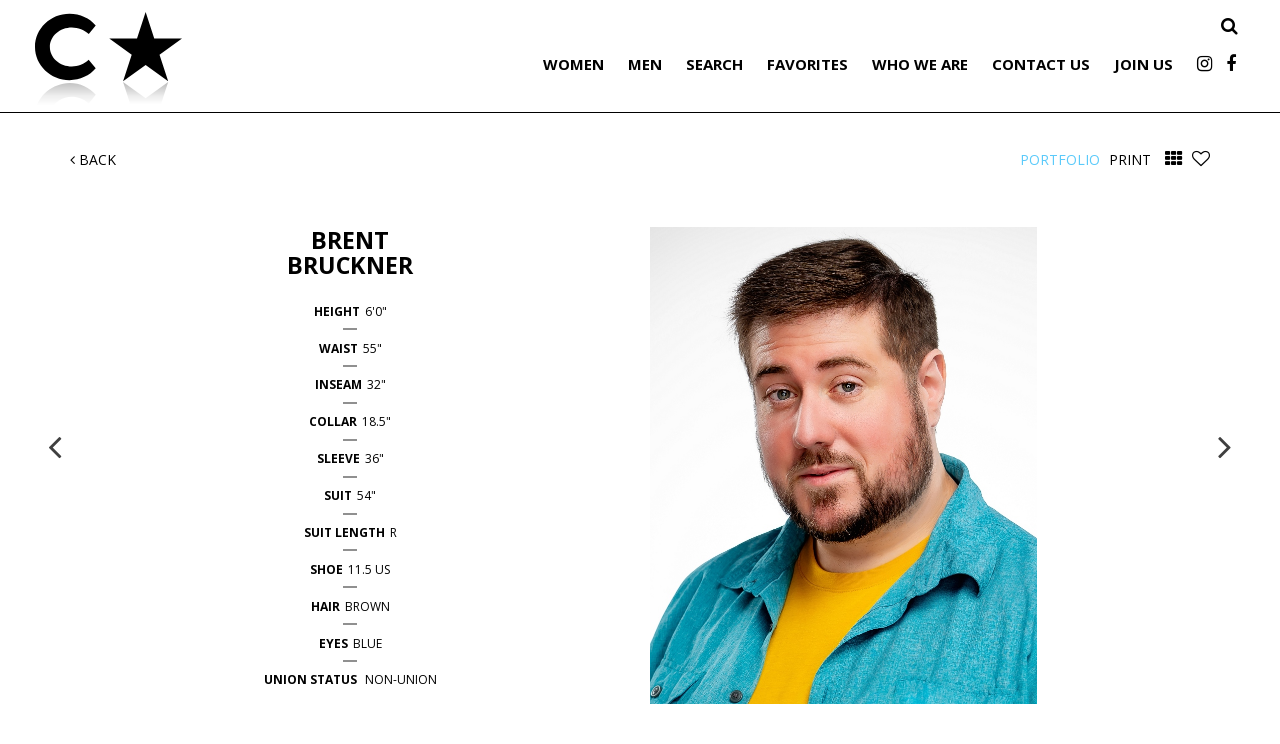

--- FILE ---
content_type: text/html; charset=utf-8
request_url: https://citizentalent.com/men/2511831/brent-bruckner
body_size: 17485
content:

<!DOCTYPE html>
<html lang="en">
<head prefix="og:http://ogp.me/ns#">
    <meta charset="utf-8">
    <meta http-equiv="X-UA-Compatible" content="IE=edge">
    <meta name="viewport" content="width=device-width, initial-scale=1.0">
    <meta name="SKYPE_TOOLBAR" content="SKYPE_TOOLBAR_PARSER_COMPATIBLE">
    <title>Brent Bruckner by Citizen Talent</title>
    <meta name="description" content="Brent Bruckner represented by Citizen Talent. We are model and talent management agency in NYC meeting the needs of both our talent and clients.">
    <meta name="keywords" content="">
    <meta property="og:type" content="website">
    <meta property="og:url" content="https://citizentalent.com/men/2511831/brent-bruckner">
    <meta property="og:title" content="Brent Bruckner by Citizen Talent">
    <meta property="og:description" content="Brent Bruckner represented by Citizen Talent. We are model and talent management agency in NYC meeting the needs of both our talent and clients.">
        <meta property="og:image" content="https://s3.eu-west-1.amazonaws.com/content.portfoliopad.com/images/10203/2511831/Xlarge/013.jpg?AWSAccessKeyId=AKIAICQSYYVT2EAJFARA&Expires=1863821419&Signature=elf5YmHHzR%2FS5b%2F6CMiIvrZmR8o%3D">
    <meta property="og:image" content="https://citizentalent.com/assets/images/317/317-logo-fb.jpg">
    <meta property="og:site_name" content="https://citizentalent.com/">
    <link rel="apple-touch-icon" sizes="57x57" href="https://citizentalent.com/assets/images/favicons/317/317-apple-touch-icon-57x57.png">
<link rel="apple-touch-icon" sizes="60x60" href="https://citizentalent.com/assets/images/favicons/317/317-apple-touch-icon-60x60.png">
<link rel="apple-touch-icon" sizes="72x72" href="https://citizentalent.com/assets/images/favicons/317/317-apple-touch-icon-72x72.png">
<link rel="apple-touch-icon" sizes="76x76" href="https://citizentalent.com/assets/images/favicons/317/317-apple-touch-icon-76x76.png">
<link rel="apple-touch-icon" sizes="114x114" href="https://citizentalent.com/assets/images/favicons/317/317-apple-touch-icon-114x114.png">
<link rel="apple-touch-icon" sizes="120x120" href="https://citizentalent.com/assets/images/favicons/317/317-apple-touch-icon-120x120.png">
<link rel="apple-touch-icon" sizes="144x144" href="https://citizentalent.com/assets/images/favicons/317/317-apple-touch-icon-144x144.png">
<link rel="apple-touch-icon" sizes="152x152" href="https://citizentalent.com/assets/images/favicons/317/317-apple-touch-icon-152x152.png">
<link rel="apple-touch-icon" sizes="180x180" href="https://citizentalent.com/assets/images/favicons/317/317-apple-touch-icon-180x180.png">
<link rel="icon" type="image/png" href="https://citizentalent.com/assets/images/favicons/317/317-favicon-32x32.png" sizes="32x32">
<link rel="icon" type="image/png" href="https://citizentalent.com/assets/images/favicons/317/317-android-chrome-192x192.png" sizes="192x192">
<link rel="icon" type="image/png" href="https://citizentalent.com/assets/images/favicons/317/317-favicon-16x16.png" sizes="16x16">
<link rel="manifest" href="https://citizentalent.com/assets/images/favicons/317/manifest.json">
<link rel="shortcut icon" type="image/x-icon" href="https://citizentalent.com/assets/images/favicons/317/317-favicon.ico">
<link rel="icon" type="image/x-icon" href="https://citizentalent.com/assets/images/favicons/317/317-favicon.ico">
<meta name="msapplication-config" content="https://citizentalent.com/assets/images/favicons/317/browserconfig.xml">
<meta name="theme-color" content="#ffffff">

        <link rel="preconnect" href="https://fonts.googleapis.com">
        <link rel="preconnect" href="https://fonts.gstatic.com" crossorigin>
        <link href="https://fonts.googleapis.com/css?family=Open+Sans:400,700" rel="stylesheet" type="text/css">
    

    <link href="/assets/css/vendor/styles?v=2mkOHCqX2FXGyh3q7OpUhZ1QZzgLJbEJspXvUOm0nPw1" rel="stylesheet"/>

<link href="/assets/css/styles?v=We8DeoWdPjdFoBuvcSvpzuoSey-V7lhRjYewNu3k3NA1" rel="stylesheet"/>
    
				<style type="text/css">
					body {
						background: rgb(255, 255, 255);
						font-family: Open Sans;
						color: rgb(0, 0, 0);
						font-size: 14px;
                        letter-spacing: 0em;
					}
                    .font-size-default {
						font-size: 14px;
                        letter-spacing: 0em;
                    }                    
					h1, h2, h3, h4, h5, h6 {
						font-family: Open Sans;
						font-weight: bold;
						color: rgb(0, 0, 0);
						text-align: center;
						text-transform: uppercase;
                        letter-spacing: 0em;
					}
					h1, h2 {
						font-size: 24px;
					}
					a, a:focus, a:visited, a:active,
                    .favourites-page .close-form {
						color: rgb(0, 0, 0);
					}
					a:hover,
					a.active,
                    .video-playlist-item.active a {
						color: rgb(91, 202, 250);
					}
					.social-feed-title, 
                    .featured-feed-title {
						font-family: Open Sans;
						font-weight: bold;
						text-transform: uppercase;
                        letter-spacing: 0em;
					}
					h1.social-feed-heading, 
                    h1.featured-feed-heading {
						font-size: 24px;
					}
					h1.social-feed-heading span, 
					h1.featured-feed-heading span {
						font-size: 18px;
					}
					h1.social-feed-heading a,
					h1.social-feed-heading a:focus,
					h1.social-feed-heading a:visited,
					h1.social-feed-heading a:active, 
					h1.featured-feed-heading a,
					h1.featured-feed-heading a:focus,
					h1.featured-feed-heading a:visited,
					h1.featured-feed-heading a:active {
						color: rgb(0, 0, 0);
					}
					h1.social-feed-heading a:hover,
					h1.social-feed-heading a.active, 
					h1.featured-feed-heading a:hover,
					h1.featured-feed-heading a.active {
						color: rgb(91, 202, 250);
					}
					.social-feed-title
					.featured-feed-title {
						font-size: 16px;
					}
                    @media only screen and (min-width: 768px) {
						.social-feed-title
					    .featured-feed-title {
						    font-size: 18px;
					    }					
					}
					.social-feed-caption, .social-feed-likes, .social-feed-more-link, 
					.featured-feed-caption, .featured-feed-likes, .featured-feed-more-link {
						font-size: 14px;
					}
					.social-feed-date, 
					.featured-feed-date {
						font-size: 12px;
					}					
					.template-loader {
						border-top: 2px solid rgb(235,235,235);
						border-right: 2px solid rgb(235,235,235);
						border-bottom: 2px solid rgb(235,235,235);
						border-left: 2px solid rgb(205,205,205);
					}
					.back-to-top {
						background: rgb(0, 0, 0);
					}
					.back-to-top:hover {
						background: rgb(91, 202, 250);
					}
                    .back-to-top i {
                        color: rgb(255, 255, 255);
					}
                    .arrow-jump-down {
						color: rgb(0, 0, 0);
					}
					.arrow-jump-down:hover {
						color: rgb(91, 202, 250);
					}
					.footer {
						background: rgb(255, 255, 255);
                        letter-spacing: 0em;
					}
					.footer,
					.footer a {
						text-transform: none;
						font-size: 11px;
						color: rgb(0, 0, 0);
					}
					.footer .social-link a {
						font-size: 18px
					}
					.content {
						padding-top: 126px;
					}
					.navbar-mobile .navbar-toggle .icon-bar,
					.navbar-toggle .icon-bar {
						background-color: rgb(0, 0, 0);
					}
					.navbar-mobile .navbar-toggle:hover .icon-bar,
					.navbar-toggle:hover .icon-bar {
						background-color: rgb(91, 202, 250);
					}
					.navbar-brand,
					.logo {
						width: calc(350px / 1.3);
						height: calc(100px / 1.3);
						background-image: url(https://citizentalent.com/assets/images/317/317-logo.svg);
					}
					.navbar {
						color: rgb(0, 0, 0);
						background: rgb(255, 255, 255);
					}
					.top-nav-fixed {
						background: rgb(255, 255, 255);
					}					
					.dropdown-menu,
                    .right-nav-burger {
						background-color: rgb(255, 255, 255);
					}
					.navbar-nav a,
					.dropdown-menu > li > a,
					.navbar-mobile .navbar-nav li a {
						color: rgb(0, 0, 0);
						text-transform: uppercase;
						font-family: Open Sans;
						font-size: 15px;
						font-weight: bold;
                        letter-spacing: 0em;
					}
                    .navbar-mobile .navbar-nav li li a,
					.navbar-burger .navbar-nav li li a,
					.sidebar-burger .navbar-nav li li a {
						font-size: 14px;
					}
					.navbar-mobile .navbar-nav li li li a,
					.navbar-burger .navbar-nav li li li a,
					.sidebar-burger .navbar-nav li li li a {
						font-size: 13px;
					}
                    .navbar .social-link a {
						color: rgb(0, 0, 0);
                    }	
                    .navbar .social-link a,
					.navbar-nav .social-link a,
					.navbar-mobile .navbar-nav .social-link a,
					.navbar-burger .navbar-nav .social-link a,
					.sidebar-burger .navbar-nav .social-link a {
						font-size: 18px;
					}				
					.navbar-nav a:hover,
					.navbar-nav a:focus,
					.navbar-nav li.active > a,
					.dropdown-menu > li > a:hover,
					.dropdown-menu > li > a:focus,
					.dropdown-menu > li.active > a,
					.dropdown-menu > li.active > a:hover,
					.dropdown-menu > li.active > a:focus,
					.navbar-mobile .navbar-nav li a:hover,
					.navbar-mobile .navbar-nav li a:focus,
                    .navbar .social-link a:hover {
						color: rgb(91, 202, 250);
					}
                    .col-thumb,
					.col-bio-image {
						padding: 10px;
					}
                    .row.thumbs { 
						margin-left: -10px; 
						margin-right: -10px; 
					}
                    .portfolio-share.colour .portfolio-share-link a, 
                    .portfolio-share.colour .portfolio-share-link a:focus, 
                    .portfolio-share.colour .portfolio-share-link a:visited, 
                    .portfolio-share.colour .portfolio-share-link a:active, 
                    .portfolio-share.colour .portfolio-share-link a:hover, 
                    .portfolio-share.colour .portfolio-share-link a.active {
                        color: rgb(255, 255, 255);
                    }
                    .portfolio-share.bw .portfolio-share-link a {
                        background-color: rgb(255, 255, 255);
                    }
                    .fancybox-content {
                        background-color: rgb(255, 255, 255);
                    }
                    .fancybox-content .fancybox-close-small svg {
                        stroke: rgb(0, 0, 0);
                    }
					.mCS-inset-2-dark.mCSB_scrollTools .mCSB_dragger .mCSB_dragger_bar,
					.mCS-dark-thin.mCSB_scrollTools .mCSB_dragger .mCSB_dragger_bar,
					.mCSB_scrollTools .mCSB_dragger .mCSB_dragger_bar {
						background-color: rgb(138, 138, 138);
					}
					.mCSB_scrollTools .mCSB_dragger:hover .mCSB_dragger_bar,
					.mCS-dark.mCSB_scrollTools .mCSB_dragger .mCSB_dragger_bar,
					.mCS-dark.mCSB_scrollTools .mCSB_dragger .mCSB_dragger_bar:hover {
						background-color: rgb(138, 138, 138);
					}
					.mCSB_scrollTools .mCSB_draggerRail,
					.mCS-dark-thin.mCSB_scrollTools .mCSB_draggerRail,
					.mCS-dark.mCSB_scrollTools .mCSB_draggerRail
					{
						background-color: rgb(223, 223, 223);
					}
					.mCS-inset-2-dark.mCSB_scrollTools .mCSB_draggerRail {
						border-color: rgb(223, 223, 223);
					}
					.slick-dots li button {
						border-color: rgb(0, 0, 0);
					}
					.slick-prev:before,
					.slick-next:before {
						color: rgb(0, 0, 0);
					}
					.ui-state-highlight,
					.ui-widget-content .ui-state-highlight,
					.ui-widget-header .ui-state-highlight
				    {
						border: 1px solid rgb(0, 0, 0);
						background: rgb(0, 0, 0);
                        color: rgb(255, 255, 255);
					}
                    .response {
                        background-color: rgba(255,255,255,0.6);
                    }
                    .response-container {
                        background-color: rgb(255, 255, 255);
                        border-color: rgb(205,205,205);
                    }                    
					.check span,
                    .search-page .check-container label.check span,
                    .gender-check span {
                        border-color: rgb(205,205,205);
					}
                    .check input:focus + span,
                    .search-page .check-container label.check input:focus + span,
                    .gender-check input:focus + span { 
                        border-color: rgb(0, 0, 0);
                    }
                    .check input:checked + span:after,
                    .search-page .check-container label.check input:checked + span:after,
                    .gender-check input:checked + span:after {
						background: rgb(0, 0, 0);
					}
                    .form-control {
                        color: rgb(0, 0, 0);
                        border-color: rgb(205,205,205);
                    }
                    @-webkit-keyframes autofillcustom {
                        to {
                            color: rgb(0, 0, 0);
                            background: transparent;
                        }
                    }
                    .form-control:-webkit-autofill {
                        -webkit-animation-name: autofillcustom;
                        -webkit-animation-fill-mode: both;
                    }
                    .form-control option {
                        background-color: rgb(255, 255, 255);
                        color: rgb(0, 0, 0);
                    }
                    .form-control option[value=''] {
                        color: rgb(96,96,96);
                    }
					.form-control:focus {
						border-color: rgb(0, 0, 0);
					}
                    .radio-style label:before, 
                    .checkbox-style label:before {
  	                    border-color: rgb(205,205,205);
                    }
                    .radio-style input:focus + label:before, 
                    .checkbox-style input:focus + label:before { 
                        border-color: rgb(0, 0, 0);
                    }
                    .radio-style input:checked + label:after { 
                        background:  rgb(0, 0, 0);
                    }
                    .checkbox-style input:checked + label:after { 
                        border-color: rgb(0, 0, 0);
                    }
					label,
					.form-control,
					.captcha-response {
						text-transform: none;
						font-size: 13px;
                        letter-spacing: 0em;
					}
					.page-form ::-webkit-input-placeholder {
						text-transform: none;
						font-size: 13px;
                        letter-spacing: 0em;
					}
					.page-form ::-moz-placeholder {
						text-transform: none;
						font-size: 13px;
                        letter-spacing: 0em;
					}
					.page-form :-ms-input-placeholder {
						text-transform: none;
						font-size: 13px;
                        letter-spacing: 0em;
					}
                    .form-control::-webkit-input-placeholder {
                        color: rgb(96,96,96);
                    }
                    .form-control::-moz-placeholder {
                        color: rgb(96,96,96);
                    }
                    .form-control:-ms-input-placeholder {
                        color: rgb(96,96,96);
                    }
                    .form-control:-moz-placeholder {
                        color: rgb(96,96,96);
                    }
                    .form-control.placeholder, 
                    .ms-choice > span.placeholder {
                        color: rgb(96,96,96);
                    }
					.btn,
					.file-upload, 
                    .btn-search-submit {
						background: rgb(0, 0, 0);
						color: rgb(255, 255, 255);
						text-transform: none;
						font-size: 13px;
                        letter-spacing: 0em;
					}                    
					.btn:hover, .btn:focus, .btn:active, 
					.file-upload:hover, .file-upload:focus, .file-upload:active, 
                    .btn-search-submit:hover, .btn-search-submit:focus, .btn-search-submit:active {
						background: rgb(0, 0, 0);
						color: rgb(255, 255, 255);
					}
                    .ms-drop {
                        color: rgb(0, 0, 0);
                        background: rgb(255, 255, 255);
                        border-color: rgb(205,205,205);
                    }
                    .ms-choice {
                        color: rgb(0, 0, 0);
                    }
                    .results-page .search-criteria,
					#formSearch label {
						text-transform: none;
						font-size: 13px;
                        letter-spacing: 0em;
					}
                    .masonry-sizer,
                    .masonry-item,
                    .results-item {
                        font-size: 14px;
                        letter-spacing: 0em;
                    }
					.search-fields input.search-input-master {
						color: rgb(0, 0, 0);
						border-bottom: 1px solid rgb(0, 0, 0);
					}
					.search-fields input.search-input-ghost {
						color: rgb(91, 202, 250);
					}
                    .search-box.search-busy .search-fields:after {
						border-color: rgb(91, 202, 250);
                        border-left-color: transparent;
					}
					.search-fields-box,
					.search-items-scroll-box {
						background-color: #ffffff;
					}
					.autocomplete-suggestion {
						color: rgb(0, 0, 0);
					}
					.autocomplete-suggestion strong {
						color: rgb(91, 202, 250);
					}
					.autocomplete-suggestion:hover {
						background-color: #ffffff;
					}
					.autocomplete-suggestion:hover,
					.autocomplete-suggestion:hover strong {
						color: rgb(91, 202, 250);
					}
					.autocomplete-no-suggestion {
						background-color: #ffffff;
						color: rgb(0, 0, 0);
						font-size: 13px;
                        letter-spacing: 0em;
					}
					.navbar-nav a.search-icon,
					.navbar-mobile .navbar-nav li a.search-icon,
					a.search-icon {
						color: rgb(0, 0, 0);
						font-size: 18px;
					}
					.navbar-nav a.search-label,
					.navbar-mobile .navbar-nav li a.search-label,
					a.search-label {
						color: rgb(0, 0, 0);
						text-transform: uppercase;
						font-family: Open Sans;
						font-size: 15px;
						font-weight: bold;
                        letter-spacing: 0em;
					}
					div.content-search-box a.search-label {
						right: 25px;
					}
					.navbar-nav a.search-icon:hover,
					.navbar-mobile .navbar-nav li a.search-icon:hover,
					a.search-icon:hover,
					.navbar-nav a.search-label:hover,
					.navbar-mobile .navbar-nav li a.search-label:hover,
					a.search-label:hover {
						color: rgb(91, 202, 250);
					}
					.search-fields input {
						font-size: 13px;
                        letter-spacing: 0em;
					}
					.autocomplete-suggestion p {
						font-size: 13px;
						line-height: 13px;
                        letter-spacing: 0em;
					}
					.autocomplete-suggestion a.search-portfolios,
                    .navbar-mobile .autocomplete-suggestion a.search-portfolios {
						font-size: 11px;
						line-height: 13px;
					}					
					@media only screen and (min-width: 768px) {
						.content {
							padding-top: 185px;
						}
						.navbar-brand,
						.logo {
							width: 350px;
							height: 100px;
						}
						.top-nav-sticky .navbar-brand {
							height: 76px;
						}
                        .navbar-burger .navbar-nav {
                            max-height: calc(100vh - 124px);
                        }
						.top-nav-sticky .navbar-burger .navbar-nav {
							max-height: calc(100vh - 100px);
						}
                        .sidebar-header {
                            min-height: 124px;
                        }
                        .top-nav-sticky .sidebar-header {
							min-height: 100px;
						}
					}
                    
					@media only screen and (min-width: 768px) and (max-width: 991px) {
						navbar-desktop .navbar-nav a,
						.dropdown-menu > li > a {
							font-size: 13px;
						}
						.navbar-nav a.search-label,
						a.search-label {
							font-size: 13px;
						}
                        .autocomplete-no-suggestion,
						.search-fields input {
							font-size: 11px;
						}
						.autocomplete-suggestion p {
							font-size: 11px;
							line-height: 11px;
						}
                        .autocomplete-suggestion a.search-portfolios, 
						.navbar-mobile .autocomplete-suggestion a.search-portfolios {
							font-size: 9px;
							line-height: 11px;
						}
					}
					@media only screen and (min-width: 992px) {
												
					}
					@media only screen and (min-width: 1200px) {
						
							.nav-left .navbar-nav > li > a,
							.nav-left .navbar-nav > li > .template-icon-ul {
								padding-top: 40px;
							}
							.top-nav-sticky .nav-left .navbar-nav > li > a,
							.top-nav-sticky .nav-left .navbar-nav > li > .template-icon-ul {
								padding-top: 29px;
							}
						
                    }
                    
                    @media only screen and (min-width: 1200px) {
						.content {
							padding-top: 149px;
						}						
					}
				</style>
				<style type="text/css">
					.portfolio-masonry-item,
					.portfolio-masonry-sizer {
						width: 50%;
					}
					.portfolio-masonry-item {
						padding: 0 0px;
						margin: 0 0 0px 0;
					}
					.portfolio-masonry-box {
						margin: 0 0px;
					}
					.portfolio-vertical-item {
						width: 50%;
						padding: 0 0px;
						margin: 0 0 0px 0;
					}
					.portfolio-vertical-item.L {
						width: 100%;
					}
					.portfolio-vertical-box {
						margin: 0 0px;
					}
					.portfolio-vertical-item-image a,
					.portfolio-vertical-stats {
						height: calc(((100vw - 20px) / 2) * 1.3);
					}
					.portfolio-vertical-item-image.L a {
						height: calc(((100vw - 20px) / 2) * 1.3);
					}                    
                    .col-thumb {
						width: 100%;
					}
					.col-thumb.L {
						width: 100%;
					}
					.col-thumb-first,
					.col-thumb .image-container {
						height: calc(((100vw - 20px) / 1) * 1.3);
					}
					.col-thumb.L .image-container {
						height: calc(((100vw - 20px) / 1) * 0.65);
					}
					.portfolio-page .stat-label, 
                    .portfolio-page .talent-speciality-label {
						color: rgb(0, 0, 0);
					}
					.portfolio-page .stats .value, 
                    .portfolio-page .talent-speciality {
						color: rgb(0, 0, 0);
					}
					.portfolio-page .name {
						font-size: 26px;
						text-transform: uppercase;
						font-weight: bold;
					}
                    .portfolio-page h1.name {
						letter-spacing: 0em;
					}
					.portfolio-page .firstname {
						color: rgb(0, 0, 0);
					}
					.portfolio-page .surname {
						color: rgb(0, 0, 0);
					}
					.portfolio-page .portfolio-slide-stats .stats .stat {
						border-bottom-color: rgba(0, 0, 0, 0);
					}
					.portfolio-page .outer-stats .stats, 
                    .portfolio-page .outer-specialities .talent-specialities {
						font-size: 11px;
					}
					.portfolio-page .portfolio-menu a {
						text-transform: uppercase;
						color: rgb(0, 0, 0);
						font-size: 14px;
                        letter-spacing: 0em;
                        font-weight:normal
					}
					.portfolio-page .portfolio-menu a.active {
						color: rgb(91, 202, 250);
					}
					.portfolio-page .portfolio-menu a.back {
						color: rgb(0, 0, 0);
						font-size: 14px;
					}
					.portfolio-page .portfolio-menu i.social-link {
						font-size: 18px;
					}					
                    .portfolio-page .talent-date {
                        font-size: 12px;
                        color: rgba(0, 0, 0, 1);
                    }
                    .portfolio-share-link {
                        font-size: 16px;
                        line-height: 16px;
                    }                    
                    .portfolio-page .news-bio, 
                    .portfolio-page .news-bio p {
                        font-size: 12px;
                    }
                    @media only screen and (min-width: 768px) {
						.col-thumb {
							width: 50%;
						}
						.col-thumb.L {
							width: 100%;
						}
						.col-thumb-first,
						.col-thumb .image-container {
							height: calc(((100vw - 20px) / 2) * 1.3);
						}
						.container .col-thumb-first,
						.container .col-thumb .image-container {
							height: calc((730px / 2) * 1.3);
						}
						.col-thumb.L .image-container {
							height: calc(((100vw - 20px) / 2) * 1.3);
						}
						.container .col-thumb.L .image-container {
							height: calc((730px / 2) * 1.3);
						}
						.portfolio-masonry-item,
						.portfolio-masonry-sizer {
							width: 50%;
						}
						.portfolio-vertical-item {
							width: 50%;
						}
						.portfolio-vertical-item.L {
							width: 100%;
						}
						.portfolio-vertical-item-image a,
						.portfolio-vertical-stats {
							height: calc(((100vw - 20px) / 2) * 1.3);
						}
						.container .portfolio-vertical-item-image a,
						.container .portfolio-vertical-stats {
							height: calc((730px / 2) * 1.3);
						}
						.portfolio-vertical-item-image.L a {
							height: calc(((100vw - 20px) / 2) * 1.3);
						}
						.container .portfolio-vertical-item-image.L a {
							height: calc((730px / 2) * 1.3);
						}
                    }
                    @media only screen and (min-width: 992px) {
						.col-thumb {
							width: 25%;
						}
						.col-thumb.L {
							width: 50%;
						}
						.col-thumb-first,
						.col-thumb .image-container {
							height: calc(((100vw - 20px) / 4) * 1.3);
						}
						.container .col-thumb-first,
						.container .col-thumb .image-container {
							height: calc((950px / 4) * 1.3);
						}
						.col-thumb.L .image-container {
							height: calc(((100vw - 20px) / 4) * 1.3);
						}
						.container .col-thumb.L .image-container {
							height: calc((950px / 4) * 1.3);
						}
						.portfolio-masonry-item,
						.portfolio-masonry-sizer {
							width: 25%;
						}
						.portfolio-vertical-item {
							width: 25%;
						}
						.portfolio-vertical-item.L {
							width: 50%;
						}
						.portfolio-vertical-item-image a,
						.portfolio-vertical-stats {
							height: calc(((100vw - 20px) / 4) * 1.3);
						}
						.container .portfolio-vertical-item-image a,
						.container .portfolio-vertical-stats {
							height: calc((950px / 4) * 1.3);
						}
						.portfolio-vertical-item-image.L a {
							height: calc(((100vw - 20px) / 4) * 1.3);
						}
						.container .portfolio-vertical-item-image.L a {
							height: calc((950px / 4) * 1.3);
						}
                    }
                    @media only screen and (min-width: 1200px) {
						.col-thumb {
							width: 25%;
						}
						.col-thumb.L {
							width: 50%;
						}
						.col-thumb-first,
						.col-thumb .image-container {
							height: calc(((100vw - 20px) / 4) * 1.3);
						}
						.container .col-thumb-first,
						.container .col-thumb .image-container {
							height: calc((1150px / 4) * 1.3);
						}
						.col-thumb.L .image-container {
							height: calc(((100vw - 20px) / 4) * 1.3);
						}
						.container .col-thumb.L .image-container {
							height: calc((1150px / 4) * 1.3);
						}
						.portfolio-masonry-item,
						.portfolio-masonry-sizer {
							width: 25%;
						}
						.portfolio-vertical-item {
							width: 25%;
						}
						.portfolio-vertical-item.L {
							width: 50%;
						}
						.portfolio-vertical-item-image a,
						.portfolio-vertical-stats {
							height: calc(((100vw - 20px) / 4) * 1.3);
						}
						.container .portfolio-vertical-item-image a,
						.container .portfolio-vertical-stats {
							height: calc((1150px / 4) * 1.3);
						}
						.portfolio-vertical-item-image.L a {
							height: calc(((100vw - 20px) / 4) * 1.3);
						}
						.container .portfolio-vertical-item-image.L a {
							height: calc((1150px / 4) * 1.3);
						}
                    }</style>
    <script src="/assets/js/vendor/header-scripts?v=8MgrJwb1igKFdL0I9FvB4RJE1B0JipqLLJaXo0es2FQ1"></script>

<!-- Global site tag (gtag.js) - Google Analytics -->
<script async src="https://www.googletagmanager.com/gtag/js?id=G-QEG50MY361"></script>
<script>
  window.dataLayer = window.dataLayer || [];
  function gtag(){window.dataLayer.push(arguments);}
  gtag('js', new Date());

  gtag('config', 'G-QEG50MY361');
</script>            <style type="text/css">
.custom-contact {
	width: 100%;
  	height: 100%;
}

@media (min-width: 450px) {
	.social-links li.social-link:first-child {
		padding-left: 12px;	
	}
}

.hidden-input{
 margin:0;
 padding:0;
}
.hidden-input > input{
 margin:0;
 padding:0;
  border:none;
  height:0;
  
}

.body-home .footer {
  	/*padding-top: 3rem; */
	/*position: fixed;*/
  	bottom: 0;
}

.body-home .content { 
	display: flex;
  	flex-direction: column;
  	width: auto;
  	justify-content: center;
  	height: 100vh;
}

@media only screen and (min-width: 768px) {
  .body-home .content {
    padding-top: 180px;
  }
}

@media only screen and (max-width: 360px) {
  .body-home .content {
     height: 84vh;
  }
}

.home-video {
  	height: 70%;
  	position: unset !important;
    padding: 0 2rem;
  	min-width: 300px;
  	max-width: 500px;
  	min-height: 420px;
  	
}

.new-content {
	display: flex;
    align-items: center;
    justify-content: center;
}

/*Popup on homepage*/
.join-us__button {
 	background-color: #fff;
    font-family: inherit;
    font-weight: 600;
    text-transform: uppercase;
    border: 2px solid black;
    border-radius: 30px;
    font-size: 18px;
    padding: 10px 20px;
  	opacity: 0;
  	transition: all 0.3s;
}

.join-btn-fade {
 	opacity: 1; 
}

.join-form-wrapper {
  position: fixed;
  top: 0;
  right: 0;
  width: 100%;
  height: 100vh;
  background-color: rgba(0, 0, 0, 0.5);
  display: none;
  z-index: 2002;
}



.form-wrapper {
  position: absolute;
  left: 50%;
  top: 50%;
  transform: translate(-50%, -50%);
  background-color: #fff;
  padding: 15px;
  box-sizing: border-box;
  display: none;
  max-width: 700px;
  width: 100%;
  z-index: 2003;
}

.body-home .join-form__form {
    width: 100% !important;
    float: unset !important; 
}

.open-popup {
  display: block;
}

.custom-contact {
   min-height: 470px;
}

#customForm {
  border: 0;
}

/* NB This will ensure better scaling on laptops but client refuses */
/*@media only screen and (min-width:768px) and (max-width:1399px) {
  .body-home .content {
    padding-top: 130px;
  }
  
  .home-video {
   	min-width: 300px;
    max-width: 400px;
    min-height: 300px;
  }
}*/

/*Popup on homepage*/

@media (max-width: 479px) {
  .navbar-mobile {
  	padding-bottom: 0 !important;
  }
  /*.content {
      padding-bottom: 100px !important;
    padding-top: 90px;
  }*/
}

.copy-home {
	display: flex;
  	justify-content: center;
}

/*NAV*/

.navbar-nav .social-link a {
	font-size: 18px;
}

@media (min-width: 1200px) {
  .navbar-nav li:last-child {
      padding-right: 0.5em;
  }

}

@media (max-width: 1199px) {
  .nav {
  	align-items: flex-start;
  }
}

.social-links ul {
  margin-top: 0;
    margin-bottom: 10px;
}

.navbar-nav  li .social-link {
	padding-top: 3px;
}


.navbar-desktop {
    padding-bottom: 0 !important;
}


.navbar > .container-fluid { border-bottom: 1px solid #000; }
@media (min-width: 1200px) {
    .navbar > .container-fluid .navbar-brand { margin-left: 20px; }
    .nav-left .navbar-nav > li > a { padding-top: 42px; }
    div.content-search-box.above-menu { right: 42px; }
}
@media (min-width: 768px) and (max-width: 1199px) {
    div.content-search-box li.search-box { position: absolute; top: 0; right: 15px; width: auto; }
    .nav-left .navbar-nav > li > a { padding-top: 0; padding-bottom: 15px; }
}
.navbar-mobile .social-links { padding-bottom: 30px; }

/*FOOTER*/
.footer .social-link a{
	font-size: 22.5px;
}

.footer a:hover {
	color: rgb(91, 202, 250);
}

.content { padding-bottom: 80px; }
.footer { height: 70px; line-height: 2.2; padding-top: 10px; border-top: 1px solid #000; }
ul.footer-social { 
  position: absolute;
  top: 16px; 
  left: 20px; 
}
@media (max-width: 479px) {
    .content { padding-bottom: 110px; }
    .footer { height: 100px; }
    .footer p span { display: block; }
}



/*RESULTS*/
.results-stats .results-style, .results-specialities .results-style { line-height: 2; }
.results-speciality-label, .results-speciality { display: inline; margin: 0 0.2em; }
.results-stats, .results-specialities .results-style { padding-top: 0; padding-bottom: 0; }

.stat-label, .talent-speciality-label, .results-speciality-label { font-weight: bold; }

/*PORTFOLIO*/
.portfolio-social-link { display: none; }
.col-thumb-first .name { opacity: 0; }
.portfolio-page .portfolio-page-top > .hidden-portfolio-info { text-align: center; }
.portfolio-page .portfolio-page-top .outer-stats,
.portfolio-page .portfolio-page-top .outer-specialities { display: inline-block; }
.portfolio-page .portfolio-page-top .stat:last-child .value { margin-right: 5px; }
.portfolio-page .portfolio-page-top .stat,
.portfolio-page .portfolio-page-top .talent-category { white-space: nowrap; }
@media (max-width: 991px) {
    .portfolio-page .portfolio-page-top .talent-category,
    .portfolio-page .portfolio-page-top .talent-speciality-label,
    .portfolio-page .portfolio-page-top .talent-speciality { display: inline; margin-right: 5px; }
}
.portfolio-page .portfolio-slide-stats {
    height: inherit;
    max-height: inherit;
    min-height: inherit;
    display: -webkit-box;
    display: -moz-box;
    display: -ms-flexbox;
    display: -webkit-flex;
    display: flex;
    flex-direction: column;
    justify-content: space-between;
}
.portfolio-page .portfolio-slide-stats .stats {
    display: inherit;
    flex-direction: inherit;
    justify-content: inherit;
    height: 80%;
    -webkit-flex: 100%;
    -ms-flex: 100%;
    flex: 100%;
}
.portfolio-page .portfolio-slide-stats .stats .stat,
.portfolio-page .portfolio-slide-stats .talent-category { margin-bottom: 0; padding-bottom: 0; }
.portfolio-page .portfolio-slide-stats .stats .stat { width: 100%; }
.portfolio-page .portfolio-slide-stats .talent-specialities,
.portfolio-page .portfolio-slide-stats .stat-hr { display: none; }
@media (min-height: 700px) and (min-width: 1200px) {
    .portfolio-page .portfolio-slide-stats .stat-hr { display: block; background: #222; height: 1px; width: 14px; margin: 0 auto; }
}
@media (min-height: 800px) and (min-width: 1200px) {
    .portfolio-page .portfolio-slide-stats .stats .stat-label,
    .portfolio-page .portfolio-slide-stats .stats .value,
    .portfolio-page .portfolio-slide-stats .talent-speciality-label,
    .portfolio-page .portfolio-slide-stats .talent-speciality { display: inline-block; }
    .portfolio-page .portfolio-slide-stats .stats .stat-label,
    .portfolio-page .portfolio-slide-stats .talent-speciality-label { margin-right: 5px; }
}
@media (min-height: 550px) and (min-width: 768px) and (max-width: 1199px) {
    .portfolio-page .portfolio-slide-stats { font-size: 11px; }
}
@media (min-height: 650px) and (min-width: 768px) and (max-width: 1199px) {
    .portfolio-page .portfolio-slide-stats { font-size: 12px; }
}

/*SEARCH*/
#formSearch { max-width: 700px; margin: 0 auto 30px; }
#formSearch:after { clear: both; content: " "; display: table; }
.search-criteria-login-item a { color: #5bcafa; text-decoration: underline; }

/*JOIN*/
.join-form textarea.form-control { height: 83px; }
.join-copy img { opacity: 0; margin: 0 auto 24px; width: 100%; max-width:570px; transition: opacity 200ms linear; }
.join-copy img.is-loaded { opacity: 1; }

/*CONTACT*/
.body-contact h1 { text-align: left; }
.body-contact .map { height: 435px; }
.contact-copy-container { width: 100%;  }
.contact-map-container { padding: 0; }
@media (min-width: 992px) {
    .body-contact .info-text, #formContact, .contact-map-container { width: 50%; float: left; }
    .body-contact .info-text:first-child, #formContact { padding-right: 15px; }
    .body-contact .info-text:last-child, .contact-map-container { padding-left: 15px; }
}

/*BABIES*/
.body-babies .page-images { display: flex; flex-wrap: wrap; justify-content: center; margin-bottom: 30px; }
.body-babies .page-images .page-image { float: none; }



</style>
        <!-- Google tag (gtag.js) -->
    <script async src="https://www.googletagmanager.com/gtag/js?id=G-ZDCQN24868"></script>
    <script>
            window.dataLayer = window.dataLayer || [];
            function gtag() { dataLayer.push(arguments); }
            gtag('js', new Date());
            gtag('config', 'G-ZDCQN24868');
    </script>

    <script>
        (function(i,s,o,g,r,a,m){i['GoogleAnalyticsObject']=r;i[r]=i[r]||function()
        { (i[r].q=i[r].q||[]).push(arguments)}
        ,i[r].l=1*new Date();a=s.createElement(o),
        m=s.getElementsByTagName(o)[0];a.async=1;a.src=g;m.parentNode.insertBefore(a,m)
        })(window,document,'script','//www.google-analytics.com/analytics.js','ga');
        ga('create', 'UA-80290997-24', 'auto');
ga('create', 'UA-170313765-1', 'auto', 'clientTracker');        ga('send', 'pageview');
ga('clientTracker.send', 'pageview');    </script>
    </head>
<body class="body-portfolio body-model body-model-men">
    <div class="top-nav top-nav-mobile hidden-sm hidden-md hidden-lg top-nav-fixed">
        <nav class="navbar navbar-mobile ">
            <div class="container-fluid" data-container="nav-mobile">
                <div class="navbar-header">
                        <button type="button" class="navbar-toggle navbar-toggle-mobile collapsed" data-toggle="collapse" data-target="#navbar" aria-expanded="false" aria-controls="navbar">
        <span class="sr-only">Toggle navigation</span>
        <span class="icon-bar"></span>
        <span class="icon-bar"></span>
        <span class="icon-bar"></span>
    </button>

                    <a class="navbar-brand" href="https://citizentalent.com/">Citizen Talent</a>
                </div>
                <div id="navbar" class="navbar-collapse navbar-collapse-mobile collapse">
                    <ul class="nav navbar-nav navbar-nav-mobile">
    <li class="search-box search-hide" data-search-global="true" data-search-by-query="true" data-portfolios="false" data-url="https://citizentalent.com/suggestive-search" data-no-results="Sorry, no matching results">
            <a href="https://citizentalent.com/search" title="" class="template-icon-link search-icon"><i class="template-icon fa fa-search"></i></a>
        <div class="search-fields-box">
            <div class="search-fields">
                <input type="search" id="mobiModelSearch" name="mobiModelSearch" placeholder="" value="" class="upper search-input-master"/>
                <input type="search" id="mobiModelSearchGhost" name="mobiModelSearchGhost" value="" class="upper search-input-ghost"/>
            </div>
            <div class="search-items-scroll-box">
                <div class="search-items-scroll template-sites-scrollbar" data-scroll-theme="dark-thin">
                    <div class="search-items" id="mobiSearchItems">

                    </div>
                </div>
            </div>
        </div>
            </li>
                        <li data-page="none"><a href="https://citizentalent.com/women">Women</a></li><li data-page="none"><a href="https://citizentalent.com/men">Men</a></li><li data-page="search"><a href="https://citizentalent.com/search">Search</a></li><li data-page="favourites"><a href="https://citizentalent.com/favorites">Favorites</a></li><li data-page="about"><a href="https://citizentalent.com/who-we-are">Who We Are</a></li><li data-page="contact"><a href="https://citizentalent.com/contact">Contact Us</a></li><li data-page="join"><a href="https://citizentalent.com/join">Join Us</a></li>
                            <li>
                                <ul class="template-icon-ul social-links">
                                            <li class="social-link"><a href="https://www.instagram.com/citizentalent" target="_blank" title="Instagram" class="template-icon-link"><i class="template-icon fa fa-instagram"></i></a></li>
        <li class="social-link"><a href="https://www.facebook.com/citizentalent" target="_blank" title="Facebook" class="template-icon-link"><i class="template-icon fa fa-facebook"></i></a></li>

                                </ul>
                            </li>
                    </ul>
                </div>
            </div>
        </nav>
    </div>
        <div class="wrapper">        
            <div class="top-nav top-nav-desktop hidden-xs top-nav-fixed">
                <div class="nav-left">
                    <div class="navbar navbar-desktop">
                                                <div class="container-fluid relative" data-container="nav-desktop">
                            <div class="navbar-header">
                                <a class="navbar-brand " href="https://citizentalent.com/">Citizen Talent</a>
                            </div>
                            <div id="navbardesktop" class="navbar-collapse navbar-collapse-desktop collapse">
                                    <div class="content-search-box above-menu">
                                        <ul>
                                                <li class="search-box search-hide" data-search-global="true" data-search-by-query="true" data-portfolios="false" data-url="https://citizentalent.com/suggestive-search" data-no-results="Sorry, no matching results">
        <div class="search-fields-box">
            <div class="search-fields">
                <input type="search" id="bodyModelSearch" name="bodyModelSearch" placeholder="" value="" class="upper search-input-master"/>
                <input type="search" id="bodyModelSearchGhost" name="bodyModelSearchGhost" value="" class="upper search-input-ghost"/>
            </div>
            <div class="search-items-scroll-box">
                <div class="search-items-scroll template-sites-scrollbar" data-scroll-theme="dark-thin">
                    <div class="search-items" id="bodySearchItems">

                    </div>
                </div>
            </div>
        </div>
            <a href="https://citizentalent.com/search" title="" class="template-icon-link search-icon"><i class="template-icon fa fa-search"></i></a>
            </li>

                                        </ul>
                                    </div>
                                                                <ul class="nav navbar-nav navbar-nav-desktop navbar-right">
                                    <li data-page="none"><a href="https://citizentalent.com/women">Women</a></li><li data-page="none"><a href="https://citizentalent.com/men">Men</a></li><li data-page="search"><a href="https://citizentalent.com/search">Search</a></li><li data-page="favourites"><a href="https://citizentalent.com/favorites">Favorites</a></li><li data-page="about"><a href="https://citizentalent.com/who-we-are">Who We Are</a></li><li data-page="contact"><a href="https://citizentalent.com/contact">Contact Us</a></li><li data-page="join"><a href="https://citizentalent.com/join">Join Us</a></li>
                                        <li>
                                            <ul class="template-icon-ul social-links">
                                                        <li class="social-link"><a href="https://www.instagram.com/citizentalent" target="_blank" title="Instagram" class="template-icon-link"><i class="template-icon fa fa-instagram"></i></a></li>
        <li class="social-link"><a href="https://www.facebook.com/citizentalent" target="_blank" title="Facebook" class="template-icon-link"><i class="template-icon fa fa-facebook"></i></a></li>

                                            </ul>
                                        </li>
                                                                    </ul>
                            </div>
                        </div>
                    </div>
                </div>
            </div>
        <div class="content">
            


<div class="portfolio-page" data-visible="main" data-portfolio="portfolio">
    <div class="talent-description" style="display:none">
    </div>
    <div class="talent-pic-caption" style="display:none"></div>

    <div class="container " data-container="portfolio-top">
            <div class="portfolio-page-top-container portfolio-page-content-container font-size-default center">
        <div class="portfolio-page-top">
            
            <div class="outer-name ">
                    <div class="portfolio-menu center">
            <div class="menu-section left">
        <a href="https://citizentalent.com/men#2511831" class="back"><i class="fa fa-angle-left"></i> Back</a>
    </div>
    <div class="menu-section center">
        <div class="outer-name">
                <h1 class="name uppercase invisible-sm">
        <div class="name">
    <span class="firstname">Brent</span>
<span class="surname">Bruckner</span>    </div>

    </h1>

        </div>
    </div>

            <div class="menu-section right links hidden-portfolio-info">
        <div class="menu-section-1">
                <a href="https://citizentalent.com/men/2511831/brent-bruckner" class="active">Portfolio</a>
                                                                                                                <a href="#" class="print-toggle text" id="printButton"><span>Print</span></a>
        </div>
        <div class="menu-section-2">
            
                <a href="#" class="thumbs-toggle icon template-icon-link" id="thumbsButton"><i class="template-icon social-link thumbs-icon fa fa-th"></i></a>
                            <a href="#" class="favourites-button icon template-icon-link" data-agencyid="10203" data-portfolioid="20663" data-modelid="2511831" data-image="013.jpg" data-division="men" data-gender="men" data-baseurl="https://citizentalent.com/"><i class="template-icon social-link fa fa-heart-o heart"></i></a>
                                                                                                                                                                                                                    </div>
    </div>
    <div class="mobile-info hidden-md hidden-lg">
        <i class="template-icon fa fa-info-circle"></i>
    </div>

    </div>

            </div>
            
            <div class="hidden-portfolio-info">
                    <div class="outer-stats center ">
                        <div class="stats uppercase invisible-md">
    <span class="stat stat-height">
    <span class="stat-label">Height</span><span class="value">6&#39;0&quot;</span>
</span> <span class="stat stat-waist">
    <span class="stat-label">Waist</span><span class="value">55&quot;</span>
</span> <span class="stat stat-inseam">
    <span class="stat-label">Inseam</span><span class="value">32&quot;</span>
</span> <span class="stat stat-collar">
    <span class="stat-label">Collar</span><span class="value">18.5&quot;</span>
</span> <span class="stat stat-sleeve">
    <span class="stat-label">Sleeve</span><span class="value">36&quot;</span>
</span> <span class="stat stat-suit">
    <span class="stat-label">Suit</span><span class="value">54&quot;</span>
</span> <span class="stat stat-suit-length">
    <span class="stat-label">Suit Length</span><span class="value">R</span>
</span> <span class="stat stat-shoe stat-male-shoe">
    <span class="stat-label">Shoe</span><span class="value">11.5 US</span>
</span> <span class="stat stat-hair">
    <span class="stat-label">Hair</span><span class="value">Brown</span>
</span> <span class="stat stat-eyes">
    <span class="stat-label">Eyes</span><span class="value">Blue</span>
</span> 
</div>
                    </div>
                                    <div class="outer-specialities center ">
                            <div class="talent-specialities top text uppercase invisible-md">
        <div class="results-style">
<span class="talent-category" data-category-id="5252" data-category="Union Status">
<span class="talent-speciality-label">Union Status</span>    <span class="talent-speciality" data-speciality-id="44566" data-speciality="Non-Union">
<span>Non-Union</span> </span>             </span>        </div>
    </div>

                    </div>
                            </div>
        </div>
        
    </div>

    </div>
                <div class="portfolio-main hidden-xs">
                    <div class="container" data-container="portfolio-book">
                            <div class="portfolio-slider">

        <div class="portfolio-slide">

        <div class="portfolio-slide-block portfolio-slide-block-p">
            <div class="portfolio-slide-stats">    <h1 class="name uppercase ">
        <div class="name">
    <span class="firstname">Brent</span>
<span class="surname">Bruckner</span>    </div>

    </h1>
<div class="stats uppercase ">
    <span class="stat stat-height">
    <span class="stat-label">Height</span><span class="value">6&#39;0&quot;</span>
</span> <span class="stat stat-waist">
    <span class="stat-label">Waist</span><span class="value">55&quot;</span>
</span> <span class="stat stat-inseam">
    <span class="stat-label">Inseam</span><span class="value">32&quot;</span>
</span> <span class="stat stat-collar">
    <span class="stat-label">Collar</span><span class="value">18.5&quot;</span>
</span> <span class="stat stat-sleeve">
    <span class="stat-label">Sleeve</span><span class="value">36&quot;</span>
</span> <span class="stat stat-suit">
    <span class="stat-label">Suit</span><span class="value">54&quot;</span>
</span> <span class="stat stat-suit-length">
    <span class="stat-label">Suit Length</span><span class="value">R</span>
</span> <span class="stat stat-shoe stat-male-shoe">
    <span class="stat-label">Shoe</span><span class="value">11.5 US</span>
</span> <span class="stat stat-hair">
    <span class="stat-label">Hair</span><span class="value">Brown</span>
</span> <span class="stat stat-eyes">
    <span class="stat-label">Eyes</span><span class="value">Blue</span>
</span> 
</div>    <div class="talent-specialities top text uppercase ">
        <div class="results-style">
<span class="talent-category" data-category-id="5252" data-category="Union Status">
<span class="talent-speciality-label">Union Status</span>    <span class="talent-speciality" data-speciality-id="44566" data-speciality="Non-Union">
<span>Non-Union</span> </span>             </span>        </div>
    </div>
</div>
        </div>

                <div class="portfolio-slide-block portfolio-slide-block-p">
                    <div class="template-loader"></div>
                    <a href="https://s3.eu-west-1.amazonaws.com/content.portfoliopad.com/images/10203/2511831/Xlarge/013.jpg?X-Amz-Expires=3600&amp;X-Amz-Algorithm=AWS4-HMAC-SHA256&amp;X-Amz-Credential=AKIAICQSYYVT2EAJFARA/20260124/eu-west-1/s3/aws4_request&amp;X-Amz-Date=20260124T001018Z&amp;X-Amz-SignedHeaders=host&amp;X-Amz-Signature=35c4000fc9ec399f4326d3dfe61a584ee3f788727cbbfee5c0de75e2198776c1" class="custom-fancybox-slider" data-hash="gallery" data-caption="Brent Bruckner represented by Citizen Talent" data-index="1" data-thumb="https://s3.eu-west-1.amazonaws.com/content.portfoliopad.com/images/10203/2511831/Large/013.jpg?X-Amz-Expires=3600&amp;X-Amz-Algorithm=AWS4-HMAC-SHA256&amp;X-Amz-Credential=AKIAICQSYYVT2EAJFARA/20260124/eu-west-1/s3/aws4_request&amp;X-Amz-Date=20260124T001018Z&amp;X-Amz-SignedHeaders=host&amp;X-Amz-Signature=469808e1715dccf25e6fe773ec8ec6f88d159cbcff4217452f3e8938034d0721">
                        <img class="portfolio-slide-image" src="https://s3.eu-west-1.amazonaws.com/content.portfoliopad.com/images/10203/2511831/Xlarge/013.jpg?X-Amz-Expires=3600&amp;X-Amz-Algorithm=AWS4-HMAC-SHA256&amp;X-Amz-Credential=AKIAICQSYYVT2EAJFARA/20260124/eu-west-1/s3/aws4_request&amp;X-Amz-Date=20260124T001018Z&amp;X-Amz-SignedHeaders=host&amp;X-Amz-Signature=35c4000fc9ec399f4326d3dfe61a584ee3f788727cbbfee5c0de75e2198776c1" data-fallback="https://s3.eu-west-1.amazonaws.com/content.portfoliopad.com/images/10203/2511831/Large/013.jpg?X-Amz-Expires=3600&amp;X-Amz-Algorithm=AWS4-HMAC-SHA256&amp;X-Amz-Credential=AKIAICQSYYVT2EAJFARA/20260124/eu-west-1/s3/aws4_request&amp;X-Amz-Date=20260124T001018Z&amp;X-Amz-SignedHeaders=host&amp;X-Amz-Signature=469808e1715dccf25e6fe773ec8ec6f88d159cbcff4217452f3e8938034d0721" alt="Brent Bruckner represented by Citizen Talent" />
                    </a>
                </div>
</div>                <div class="portfolio-slide">
                    <div class="portfolio-slide-block portfolio-slide-block-l">
                        <div class="template-loader"></div>
                        <a href="https://s3.eu-west-1.amazonaws.com/content.portfoliopad.com/images/10203/2511831/Xlarge/008.jpg?X-Amz-Expires=3600&amp;X-Amz-Algorithm=AWS4-HMAC-SHA256&amp;X-Amz-Credential=AKIAICQSYYVT2EAJFARA/20260124/eu-west-1/s3/aws4_request&amp;X-Amz-Date=20260124T001018Z&amp;X-Amz-SignedHeaders=host&amp;X-Amz-Signature=a338b23b413fd4372167c7f7789982461377229201379d7968543c5f3b840454" class="custom-fancybox-slider" data-hash="gallery" data-caption="Brent Bruckner represented by Citizen Talent" data-index="2" data-thumb="https://s3.eu-west-1.amazonaws.com/content.portfoliopad.com/images/10203/2511831/Large/008.jpg?X-Amz-Expires=3600&amp;X-Amz-Algorithm=AWS4-HMAC-SHA256&amp;X-Amz-Credential=AKIAICQSYYVT2EAJFARA/20260124/eu-west-1/s3/aws4_request&amp;X-Amz-Date=20260124T001018Z&amp;X-Amz-SignedHeaders=host&amp;X-Amz-Signature=dd06bdb11036e9609b94cc6b5b48d1c24c4405011fc123e67d7877fc5b068872">
                            <img class="portfolio-slide-image" src="https://s3.eu-west-1.amazonaws.com/content.portfoliopad.com/images/10203/2511831/Xlarge/008.jpg?X-Amz-Expires=3600&amp;X-Amz-Algorithm=AWS4-HMAC-SHA256&amp;X-Amz-Credential=AKIAICQSYYVT2EAJFARA/20260124/eu-west-1/s3/aws4_request&amp;X-Amz-Date=20260124T001018Z&amp;X-Amz-SignedHeaders=host&amp;X-Amz-Signature=a338b23b413fd4372167c7f7789982461377229201379d7968543c5f3b840454" data-fallback="https://s3.eu-west-1.amazonaws.com/content.portfoliopad.com/images/10203/2511831/Large/008.jpg?X-Amz-Expires=3600&amp;X-Amz-Algorithm=AWS4-HMAC-SHA256&amp;X-Amz-Credential=AKIAICQSYYVT2EAJFARA/20260124/eu-west-1/s3/aws4_request&amp;X-Amz-Date=20260124T001018Z&amp;X-Amz-SignedHeaders=host&amp;X-Amz-Signature=dd06bdb11036e9609b94cc6b5b48d1c24c4405011fc123e67d7877fc5b068872" alt="Brent Bruckner represented by Citizen Talent" />
                        </a>
                    </div>
                </div>
                <div class="portfolio-slide">
                    <div class="portfolio-slide-block portfolio-slide-block-l">
                        <div class="template-loader"></div>
                        <a href="https://s3.eu-west-1.amazonaws.com/content.portfoliopad.com/images/10203/2511831/Xlarge/011.jpg?X-Amz-Expires=3600&amp;X-Amz-Algorithm=AWS4-HMAC-SHA256&amp;X-Amz-Credential=AKIAICQSYYVT2EAJFARA/20260124/eu-west-1/s3/aws4_request&amp;X-Amz-Date=20260124T001018Z&amp;X-Amz-SignedHeaders=host&amp;X-Amz-Signature=1cb747ac7be7385a068c7879d8c6c0885683787f73e7d373b6a66320bc4ee331" class="custom-fancybox-slider" data-hash="gallery" data-caption="Brent Bruckner represented by Citizen Talent" data-index="3" data-thumb="https://s3.eu-west-1.amazonaws.com/content.portfoliopad.com/images/10203/2511831/Large/011.jpg?X-Amz-Expires=3600&amp;X-Amz-Algorithm=AWS4-HMAC-SHA256&amp;X-Amz-Credential=AKIAICQSYYVT2EAJFARA/20260124/eu-west-1/s3/aws4_request&amp;X-Amz-Date=20260124T001018Z&amp;X-Amz-SignedHeaders=host&amp;X-Amz-Signature=08f121fa089c5c40d8888a6ac03e8c3ad99fc51395cef89a6d89337d4b6e6b47">
                            <img class="portfolio-slide-image" src="https://s3.eu-west-1.amazonaws.com/content.portfoliopad.com/images/10203/2511831/Xlarge/011.jpg?X-Amz-Expires=3600&amp;X-Amz-Algorithm=AWS4-HMAC-SHA256&amp;X-Amz-Credential=AKIAICQSYYVT2EAJFARA/20260124/eu-west-1/s3/aws4_request&amp;X-Amz-Date=20260124T001018Z&amp;X-Amz-SignedHeaders=host&amp;X-Amz-Signature=1cb747ac7be7385a068c7879d8c6c0885683787f73e7d373b6a66320bc4ee331" data-fallback="https://s3.eu-west-1.amazonaws.com/content.portfoliopad.com/images/10203/2511831/Large/011.jpg?X-Amz-Expires=3600&amp;X-Amz-Algorithm=AWS4-HMAC-SHA256&amp;X-Amz-Credential=AKIAICQSYYVT2EAJFARA/20260124/eu-west-1/s3/aws4_request&amp;X-Amz-Date=20260124T001018Z&amp;X-Amz-SignedHeaders=host&amp;X-Amz-Signature=08f121fa089c5c40d8888a6ac03e8c3ad99fc51395cef89a6d89337d4b6e6b47" alt="Brent Bruckner represented by Citizen Talent" />
                        </a>
                    </div>
                </div>
                <div class="portfolio-slide">
                    <div class="portfolio-slide-block portfolio-slide-block-l">
                        <div class="template-loader"></div>
                        <a href="https://s3.eu-west-1.amazonaws.com/content.portfoliopad.com/images/10203/2511831/Xlarge/009.jpg?X-Amz-Expires=3600&amp;X-Amz-Algorithm=AWS4-HMAC-SHA256&amp;X-Amz-Credential=AKIAICQSYYVT2EAJFARA/20260124/eu-west-1/s3/aws4_request&amp;X-Amz-Date=20260124T001018Z&amp;X-Amz-SignedHeaders=host&amp;X-Amz-Signature=bc481ddde3f193a4c58a140c59835cddb1b5f194a4c2ae67d6eaf1203eb2eb7b" class="custom-fancybox-slider" data-hash="gallery" data-caption="Brent Bruckner represented by Citizen Talent" data-index="4" data-thumb="https://s3.eu-west-1.amazonaws.com/content.portfoliopad.com/images/10203/2511831/Large/009.jpg?X-Amz-Expires=3600&amp;X-Amz-Algorithm=AWS4-HMAC-SHA256&amp;X-Amz-Credential=AKIAICQSYYVT2EAJFARA/20260124/eu-west-1/s3/aws4_request&amp;X-Amz-Date=20260124T001018Z&amp;X-Amz-SignedHeaders=host&amp;X-Amz-Signature=9f0309857e7ef52c545f916cdb9a15540238a6726649539d549aeba3a5c3a7b6">
                            <img class="portfolio-slide-image" src="https://s3.eu-west-1.amazonaws.com/content.portfoliopad.com/images/10203/2511831/Xlarge/009.jpg?X-Amz-Expires=3600&amp;X-Amz-Algorithm=AWS4-HMAC-SHA256&amp;X-Amz-Credential=AKIAICQSYYVT2EAJFARA/20260124/eu-west-1/s3/aws4_request&amp;X-Amz-Date=20260124T001018Z&amp;X-Amz-SignedHeaders=host&amp;X-Amz-Signature=bc481ddde3f193a4c58a140c59835cddb1b5f194a4c2ae67d6eaf1203eb2eb7b" data-fallback="https://s3.eu-west-1.amazonaws.com/content.portfoliopad.com/images/10203/2511831/Large/009.jpg?X-Amz-Expires=3600&amp;X-Amz-Algorithm=AWS4-HMAC-SHA256&amp;X-Amz-Credential=AKIAICQSYYVT2EAJFARA/20260124/eu-west-1/s3/aws4_request&amp;X-Amz-Date=20260124T001018Z&amp;X-Amz-SignedHeaders=host&amp;X-Amz-Signature=9f0309857e7ef52c545f916cdb9a15540238a6726649539d549aeba3a5c3a7b6" alt="Brent Bruckner represented by Citizen Talent" />
                        </a>
                    </div>
                </div>
<div class="portfolio-slide">                <div class="portfolio-slide-block portfolio-slide-block-s">
                    <div class="template-loader"></div>
                    <a href="https://s3.eu-west-1.amazonaws.com/content.portfoliopad.com/images/10203/2511831/Xlarge/007.jpg?X-Amz-Expires=3600&amp;X-Amz-Algorithm=AWS4-HMAC-SHA256&amp;X-Amz-Credential=AKIAICQSYYVT2EAJFARA/20260124/eu-west-1/s3/aws4_request&amp;X-Amz-Date=20260124T001018Z&amp;X-Amz-SignedHeaders=host&amp;X-Amz-Signature=4316ffa7d031a81447fa7618fe0f4eb678fc574d8fbc6dac3c01315ed133062e" class="custom-fancybox-slider" data-hash="gallery" data-caption="Brent Bruckner represented by Citizen Talent" data-index="5" data-thumb="https://s3.eu-west-1.amazonaws.com/content.portfoliopad.com/images/10203/2511831/Large/007.jpg?X-Amz-Expires=3600&amp;X-Amz-Algorithm=AWS4-HMAC-SHA256&amp;X-Amz-Credential=AKIAICQSYYVT2EAJFARA/20260124/eu-west-1/s3/aws4_request&amp;X-Amz-Date=20260124T001018Z&amp;X-Amz-SignedHeaders=host&amp;X-Amz-Signature=aa070a9c4913eb1912b208883932035a59247d3cddd5139337e958b4445d830d">
                        <img class="portfolio-slide-image" src="https://s3.eu-west-1.amazonaws.com/content.portfoliopad.com/images/10203/2511831/Xlarge/007.jpg?X-Amz-Expires=3600&amp;X-Amz-Algorithm=AWS4-HMAC-SHA256&amp;X-Amz-Credential=AKIAICQSYYVT2EAJFARA/20260124/eu-west-1/s3/aws4_request&amp;X-Amz-Date=20260124T001018Z&amp;X-Amz-SignedHeaders=host&amp;X-Amz-Signature=4316ffa7d031a81447fa7618fe0f4eb678fc574d8fbc6dac3c01315ed133062e" data-fallback="https://s3.eu-west-1.amazonaws.com/content.portfoliopad.com/images/10203/2511831/Large/007.jpg?X-Amz-Expires=3600&amp;X-Amz-Algorithm=AWS4-HMAC-SHA256&amp;X-Amz-Credential=AKIAICQSYYVT2EAJFARA/20260124/eu-west-1/s3/aws4_request&amp;X-Amz-Date=20260124T001018Z&amp;X-Amz-SignedHeaders=host&amp;X-Amz-Signature=aa070a9c4913eb1912b208883932035a59247d3cddd5139337e958b4445d830d" alt="Brent Bruckner represented by Citizen Talent" />
                    </a>
                </div>
                <div class="portfolio-slide-block portfolio-slide-block-s">
                    <div class="template-loader"></div>
                    <a href="https://s3.eu-west-1.amazonaws.com/content.portfoliopad.com/images/10203/2511831/Xlarge/028.jpg?X-Amz-Expires=3600&amp;X-Amz-Algorithm=AWS4-HMAC-SHA256&amp;X-Amz-Credential=AKIAICQSYYVT2EAJFARA/20260124/eu-west-1/s3/aws4_request&amp;X-Amz-Date=20260124T001018Z&amp;X-Amz-SignedHeaders=host&amp;X-Amz-Signature=d1c02b7aaa571404d148fbf3f7d14dbf1cba99d4edf2eaadb0aae15b2ce1b916" class="custom-fancybox-slider" data-hash="gallery" data-caption="Brent Bruckner represented by Citizen Talent" data-index="6" data-thumb="https://s3.eu-west-1.amazonaws.com/content.portfoliopad.com/images/10203/2511831/Large/028.jpg?X-Amz-Expires=3600&amp;X-Amz-Algorithm=AWS4-HMAC-SHA256&amp;X-Amz-Credential=AKIAICQSYYVT2EAJFARA/20260124/eu-west-1/s3/aws4_request&amp;X-Amz-Date=20260124T001018Z&amp;X-Amz-SignedHeaders=host&amp;X-Amz-Signature=1483fefb077a649bec729cd44cf3f1899b2883602fc1c16df63a776620b34ccd">
                        <img class="portfolio-slide-image" src="https://s3.eu-west-1.amazonaws.com/content.portfoliopad.com/images/10203/2511831/Xlarge/028.jpg?X-Amz-Expires=3600&amp;X-Amz-Algorithm=AWS4-HMAC-SHA256&amp;X-Amz-Credential=AKIAICQSYYVT2EAJFARA/20260124/eu-west-1/s3/aws4_request&amp;X-Amz-Date=20260124T001018Z&amp;X-Amz-SignedHeaders=host&amp;X-Amz-Signature=d1c02b7aaa571404d148fbf3f7d14dbf1cba99d4edf2eaadb0aae15b2ce1b916" data-fallback="https://s3.eu-west-1.amazonaws.com/content.portfoliopad.com/images/10203/2511831/Large/028.jpg?X-Amz-Expires=3600&amp;X-Amz-Algorithm=AWS4-HMAC-SHA256&amp;X-Amz-Credential=AKIAICQSYYVT2EAJFARA/20260124/eu-west-1/s3/aws4_request&amp;X-Amz-Date=20260124T001018Z&amp;X-Amz-SignedHeaders=host&amp;X-Amz-Signature=1483fefb077a649bec729cd44cf3f1899b2883602fc1c16df63a776620b34ccd" alt="Brent Bruckner represented by Citizen Talent" />
                    </a>
                </div>
</div>    </div>

                    </div>
                </div>
        <div class="container" data-container="portfolio-thumbnails">
            
                <div class="thumbs-container hidden-sm hidden-md hidden-lg">
        <div class="row thumbs">
            
            <div class="col-thumb col-thumb-prep"></div>

            
                <div class="col-thumb col-thumb-first hidden-xs">    <h1 class="name uppercase ">
        <div class="name">
    <span class="firstname">Brent</span>
<span class="surname">Bruckner</span>    </div>

    </h1>
</div>

                <div class="col-thumb col-thumb-image P">
                    <div class="template-loader"></div>
                    <a href="https://s3.eu-west-1.amazonaws.com/content.portfoliopad.com/images/10203/2511831/Xlarge/013.jpg?X-Amz-Expires=3600&amp;X-Amz-Algorithm=AWS4-HMAC-SHA256&amp;X-Amz-Credential=AKIAICQSYYVT2EAJFARA/20260124/eu-west-1/s3/aws4_request&amp;X-Amz-Date=20260124T001018Z&amp;X-Amz-SignedHeaders=host&amp;X-Amz-Signature=35c4000fc9ec399f4326d3dfe61a584ee3f788727cbbfee5c0de75e2198776c1" data-fancybox="thumbnail" data-caption="Brent Bruckner represented by Citizen Talent" data-thumb="https://s3.eu-west-1.amazonaws.com/content.portfoliopad.com/images/10203/2511831/Large/013.jpg?X-Amz-Expires=3600&amp;X-Amz-Algorithm=AWS4-HMAC-SHA256&amp;X-Amz-Credential=AKIAICQSYYVT2EAJFARA/20260124/eu-west-1/s3/aws4_request&amp;X-Amz-Date=20260124T001018Z&amp;X-Amz-SignedHeaders=host&amp;X-Amz-Signature=469808e1715dccf25e6fe773ec8ec6f88d159cbcff4217452f3e8938034d0721">
                        <div class="image-container P">
                            <div class="image" data-fallback="https://s3.eu-west-1.amazonaws.com/content.portfoliopad.com/images/10203/2511831/Large/013.jpg?X-Amz-Expires=3600&amp;X-Amz-Algorithm=AWS4-HMAC-SHA256&amp;X-Amz-Credential=AKIAICQSYYVT2EAJFARA/20260124/eu-west-1/s3/aws4_request&amp;X-Amz-Date=20260124T001018Z&amp;X-Amz-SignedHeaders=host&amp;X-Amz-Signature=469808e1715dccf25e6fe773ec8ec6f88d159cbcff4217452f3e8938034d0721" style="background-image: url('https://s3.eu-west-1.amazonaws.com/content.portfoliopad.com/images/10203/2511831/Xlarge/013.jpg?X-Amz-Expires=3600&amp;X-Amz-Algorithm=AWS4-HMAC-SHA256&amp;X-Amz-Credential=AKIAICQSYYVT2EAJFARA/20260124/eu-west-1/s3/aws4_request&amp;X-Amz-Date=20260124T001018Z&amp;X-Amz-SignedHeaders=host&amp;X-Amz-Signature=35c4000fc9ec399f4326d3dfe61a584ee3f788727cbbfee5c0de75e2198776c1')" data-alt="Brent Bruckner represented by Citizen Talent"></div>
                            <img src="https://s3.eu-west-1.amazonaws.com/content.portfoliopad.com/images/10203/2511831/Xlarge/013.jpg?X-Amz-Expires=3600&amp;X-Amz-Algorithm=AWS4-HMAC-SHA256&amp;X-Amz-Credential=AKIAICQSYYVT2EAJFARA/20260124/eu-west-1/s3/aws4_request&amp;X-Amz-Date=20260124T001018Z&amp;X-Amz-SignedHeaders=host&amp;X-Amz-Signature=35c4000fc9ec399f4326d3dfe61a584ee3f788727cbbfee5c0de75e2198776c1" data-fallback="https://s3.eu-west-1.amazonaws.com/content.portfoliopad.com/images/10203/2511831/Large/013.jpg?X-Amz-Expires=3600&amp;X-Amz-Algorithm=AWS4-HMAC-SHA256&amp;X-Amz-Credential=AKIAICQSYYVT2EAJFARA/20260124/eu-west-1/s3/aws4_request&amp;X-Amz-Date=20260124T001018Z&amp;X-Amz-SignedHeaders=host&amp;X-Amz-Signature=469808e1715dccf25e6fe773ec8ec6f88d159cbcff4217452f3e8938034d0721" style="display: none;" alt="Brent Bruckner represented by Citizen Talent" />
                        </div>
                    </a>
                </div>
                <div class="col-thumb col-thumb-image L">
                    <div class="template-loader"></div>
                    <a href="https://s3.eu-west-1.amazonaws.com/content.portfoliopad.com/images/10203/2511831/Xlarge/008.jpg?X-Amz-Expires=3600&amp;X-Amz-Algorithm=AWS4-HMAC-SHA256&amp;X-Amz-Credential=AKIAICQSYYVT2EAJFARA/20260124/eu-west-1/s3/aws4_request&amp;X-Amz-Date=20260124T001018Z&amp;X-Amz-SignedHeaders=host&amp;X-Amz-Signature=a338b23b413fd4372167c7f7789982461377229201379d7968543c5f3b840454" data-fancybox="thumbnail" data-caption="Brent Bruckner represented by Citizen Talent" data-thumb="https://s3.eu-west-1.amazonaws.com/content.portfoliopad.com/images/10203/2511831/Large/008.jpg?X-Amz-Expires=3600&amp;X-Amz-Algorithm=AWS4-HMAC-SHA256&amp;X-Amz-Credential=AKIAICQSYYVT2EAJFARA/20260124/eu-west-1/s3/aws4_request&amp;X-Amz-Date=20260124T001018Z&amp;X-Amz-SignedHeaders=host&amp;X-Amz-Signature=dd06bdb11036e9609b94cc6b5b48d1c24c4405011fc123e67d7877fc5b068872">
                        <div class="image-container L">
                            <div class="image" data-fallback="https://s3.eu-west-1.amazonaws.com/content.portfoliopad.com/images/10203/2511831/Large/008.jpg?X-Amz-Expires=3600&amp;X-Amz-Algorithm=AWS4-HMAC-SHA256&amp;X-Amz-Credential=AKIAICQSYYVT2EAJFARA/20260124/eu-west-1/s3/aws4_request&amp;X-Amz-Date=20260124T001018Z&amp;X-Amz-SignedHeaders=host&amp;X-Amz-Signature=dd06bdb11036e9609b94cc6b5b48d1c24c4405011fc123e67d7877fc5b068872" style="background-image: url('https://s3.eu-west-1.amazonaws.com/content.portfoliopad.com/images/10203/2511831/Xlarge/008.jpg?X-Amz-Expires=3600&amp;X-Amz-Algorithm=AWS4-HMAC-SHA256&amp;X-Amz-Credential=AKIAICQSYYVT2EAJFARA/20260124/eu-west-1/s3/aws4_request&amp;X-Amz-Date=20260124T001018Z&amp;X-Amz-SignedHeaders=host&amp;X-Amz-Signature=a338b23b413fd4372167c7f7789982461377229201379d7968543c5f3b840454')" data-alt="Brent Bruckner represented by Citizen Talent"></div>
                            <img src="https://s3.eu-west-1.amazonaws.com/content.portfoliopad.com/images/10203/2511831/Xlarge/008.jpg?X-Amz-Expires=3600&amp;X-Amz-Algorithm=AWS4-HMAC-SHA256&amp;X-Amz-Credential=AKIAICQSYYVT2EAJFARA/20260124/eu-west-1/s3/aws4_request&amp;X-Amz-Date=20260124T001018Z&amp;X-Amz-SignedHeaders=host&amp;X-Amz-Signature=a338b23b413fd4372167c7f7789982461377229201379d7968543c5f3b840454" data-fallback="https://s3.eu-west-1.amazonaws.com/content.portfoliopad.com/images/10203/2511831/Large/008.jpg?X-Amz-Expires=3600&amp;X-Amz-Algorithm=AWS4-HMAC-SHA256&amp;X-Amz-Credential=AKIAICQSYYVT2EAJFARA/20260124/eu-west-1/s3/aws4_request&amp;X-Amz-Date=20260124T001018Z&amp;X-Amz-SignedHeaders=host&amp;X-Amz-Signature=dd06bdb11036e9609b94cc6b5b48d1c24c4405011fc123e67d7877fc5b068872" style="display: none;" alt="Brent Bruckner represented by Citizen Talent" />
                        </div>
                    </a>
                </div>
                <div class="col-thumb col-thumb-image L">
                    <div class="template-loader"></div>
                    <a href="https://s3.eu-west-1.amazonaws.com/content.portfoliopad.com/images/10203/2511831/Xlarge/011.jpg?X-Amz-Expires=3600&amp;X-Amz-Algorithm=AWS4-HMAC-SHA256&amp;X-Amz-Credential=AKIAICQSYYVT2EAJFARA/20260124/eu-west-1/s3/aws4_request&amp;X-Amz-Date=20260124T001018Z&amp;X-Amz-SignedHeaders=host&amp;X-Amz-Signature=1cb747ac7be7385a068c7879d8c6c0885683787f73e7d373b6a66320bc4ee331" data-fancybox="thumbnail" data-caption="Brent Bruckner represented by Citizen Talent" data-thumb="https://s3.eu-west-1.amazonaws.com/content.portfoliopad.com/images/10203/2511831/Large/011.jpg?X-Amz-Expires=3600&amp;X-Amz-Algorithm=AWS4-HMAC-SHA256&amp;X-Amz-Credential=AKIAICQSYYVT2EAJFARA/20260124/eu-west-1/s3/aws4_request&amp;X-Amz-Date=20260124T001018Z&amp;X-Amz-SignedHeaders=host&amp;X-Amz-Signature=08f121fa089c5c40d8888a6ac03e8c3ad99fc51395cef89a6d89337d4b6e6b47">
                        <div class="image-container L">
                            <div class="image" data-fallback="https://s3.eu-west-1.amazonaws.com/content.portfoliopad.com/images/10203/2511831/Large/011.jpg?X-Amz-Expires=3600&amp;X-Amz-Algorithm=AWS4-HMAC-SHA256&amp;X-Amz-Credential=AKIAICQSYYVT2EAJFARA/20260124/eu-west-1/s3/aws4_request&amp;X-Amz-Date=20260124T001018Z&amp;X-Amz-SignedHeaders=host&amp;X-Amz-Signature=08f121fa089c5c40d8888a6ac03e8c3ad99fc51395cef89a6d89337d4b6e6b47" style="background-image: url('https://s3.eu-west-1.amazonaws.com/content.portfoliopad.com/images/10203/2511831/Xlarge/011.jpg?X-Amz-Expires=3600&amp;X-Amz-Algorithm=AWS4-HMAC-SHA256&amp;X-Amz-Credential=AKIAICQSYYVT2EAJFARA/20260124/eu-west-1/s3/aws4_request&amp;X-Amz-Date=20260124T001018Z&amp;X-Amz-SignedHeaders=host&amp;X-Amz-Signature=1cb747ac7be7385a068c7879d8c6c0885683787f73e7d373b6a66320bc4ee331')" data-alt="Brent Bruckner represented by Citizen Talent"></div>
                            <img src="https://s3.eu-west-1.amazonaws.com/content.portfoliopad.com/images/10203/2511831/Xlarge/011.jpg?X-Amz-Expires=3600&amp;X-Amz-Algorithm=AWS4-HMAC-SHA256&amp;X-Amz-Credential=AKIAICQSYYVT2EAJFARA/20260124/eu-west-1/s3/aws4_request&amp;X-Amz-Date=20260124T001018Z&amp;X-Amz-SignedHeaders=host&amp;X-Amz-Signature=1cb747ac7be7385a068c7879d8c6c0885683787f73e7d373b6a66320bc4ee331" data-fallback="https://s3.eu-west-1.amazonaws.com/content.portfoliopad.com/images/10203/2511831/Large/011.jpg?X-Amz-Expires=3600&amp;X-Amz-Algorithm=AWS4-HMAC-SHA256&amp;X-Amz-Credential=AKIAICQSYYVT2EAJFARA/20260124/eu-west-1/s3/aws4_request&amp;X-Amz-Date=20260124T001018Z&amp;X-Amz-SignedHeaders=host&amp;X-Amz-Signature=08f121fa089c5c40d8888a6ac03e8c3ad99fc51395cef89a6d89337d4b6e6b47" style="display: none;" alt="Brent Bruckner represented by Citizen Talent" />
                        </div>
                    </a>
                </div>
                <div class="col-thumb col-thumb-image L">
                    <div class="template-loader"></div>
                    <a href="https://s3.eu-west-1.amazonaws.com/content.portfoliopad.com/images/10203/2511831/Xlarge/009.jpg?X-Amz-Expires=3600&amp;X-Amz-Algorithm=AWS4-HMAC-SHA256&amp;X-Amz-Credential=AKIAICQSYYVT2EAJFARA/20260124/eu-west-1/s3/aws4_request&amp;X-Amz-Date=20260124T001018Z&amp;X-Amz-SignedHeaders=host&amp;X-Amz-Signature=bc481ddde3f193a4c58a140c59835cddb1b5f194a4c2ae67d6eaf1203eb2eb7b" data-fancybox="thumbnail" data-caption="Brent Bruckner represented by Citizen Talent" data-thumb="https://s3.eu-west-1.amazonaws.com/content.portfoliopad.com/images/10203/2511831/Large/009.jpg?X-Amz-Expires=3600&amp;X-Amz-Algorithm=AWS4-HMAC-SHA256&amp;X-Amz-Credential=AKIAICQSYYVT2EAJFARA/20260124/eu-west-1/s3/aws4_request&amp;X-Amz-Date=20260124T001018Z&amp;X-Amz-SignedHeaders=host&amp;X-Amz-Signature=9f0309857e7ef52c545f916cdb9a15540238a6726649539d549aeba3a5c3a7b6">
                        <div class="image-container L">
                            <div class="image" data-fallback="https://s3.eu-west-1.amazonaws.com/content.portfoliopad.com/images/10203/2511831/Large/009.jpg?X-Amz-Expires=3600&amp;X-Amz-Algorithm=AWS4-HMAC-SHA256&amp;X-Amz-Credential=AKIAICQSYYVT2EAJFARA/20260124/eu-west-1/s3/aws4_request&amp;X-Amz-Date=20260124T001018Z&amp;X-Amz-SignedHeaders=host&amp;X-Amz-Signature=9f0309857e7ef52c545f916cdb9a15540238a6726649539d549aeba3a5c3a7b6" style="background-image: url('https://s3.eu-west-1.amazonaws.com/content.portfoliopad.com/images/10203/2511831/Xlarge/009.jpg?X-Amz-Expires=3600&amp;X-Amz-Algorithm=AWS4-HMAC-SHA256&amp;X-Amz-Credential=AKIAICQSYYVT2EAJFARA/20260124/eu-west-1/s3/aws4_request&amp;X-Amz-Date=20260124T001018Z&amp;X-Amz-SignedHeaders=host&amp;X-Amz-Signature=bc481ddde3f193a4c58a140c59835cddb1b5f194a4c2ae67d6eaf1203eb2eb7b')" data-alt="Brent Bruckner represented by Citizen Talent"></div>
                            <img src="https://s3.eu-west-1.amazonaws.com/content.portfoliopad.com/images/10203/2511831/Xlarge/009.jpg?X-Amz-Expires=3600&amp;X-Amz-Algorithm=AWS4-HMAC-SHA256&amp;X-Amz-Credential=AKIAICQSYYVT2EAJFARA/20260124/eu-west-1/s3/aws4_request&amp;X-Amz-Date=20260124T001018Z&amp;X-Amz-SignedHeaders=host&amp;X-Amz-Signature=bc481ddde3f193a4c58a140c59835cddb1b5f194a4c2ae67d6eaf1203eb2eb7b" data-fallback="https://s3.eu-west-1.amazonaws.com/content.portfoliopad.com/images/10203/2511831/Large/009.jpg?X-Amz-Expires=3600&amp;X-Amz-Algorithm=AWS4-HMAC-SHA256&amp;X-Amz-Credential=AKIAICQSYYVT2EAJFARA/20260124/eu-west-1/s3/aws4_request&amp;X-Amz-Date=20260124T001018Z&amp;X-Amz-SignedHeaders=host&amp;X-Amz-Signature=9f0309857e7ef52c545f916cdb9a15540238a6726649539d549aeba3a5c3a7b6" style="display: none;" alt="Brent Bruckner represented by Citizen Talent" />
                        </div>
                    </a>
                </div>
                <div class="col-thumb col-thumb-image S">
                    <div class="template-loader"></div>
                    <a href="https://s3.eu-west-1.amazonaws.com/content.portfoliopad.com/images/10203/2511831/Xlarge/007.jpg?X-Amz-Expires=3600&amp;X-Amz-Algorithm=AWS4-HMAC-SHA256&amp;X-Amz-Credential=AKIAICQSYYVT2EAJFARA/20260124/eu-west-1/s3/aws4_request&amp;X-Amz-Date=20260124T001018Z&amp;X-Amz-SignedHeaders=host&amp;X-Amz-Signature=4316ffa7d031a81447fa7618fe0f4eb678fc574d8fbc6dac3c01315ed133062e" data-fancybox="thumbnail" data-caption="Brent Bruckner represented by Citizen Talent" data-thumb="https://s3.eu-west-1.amazonaws.com/content.portfoliopad.com/images/10203/2511831/Large/007.jpg?X-Amz-Expires=3600&amp;X-Amz-Algorithm=AWS4-HMAC-SHA256&amp;X-Amz-Credential=AKIAICQSYYVT2EAJFARA/20260124/eu-west-1/s3/aws4_request&amp;X-Amz-Date=20260124T001018Z&amp;X-Amz-SignedHeaders=host&amp;X-Amz-Signature=aa070a9c4913eb1912b208883932035a59247d3cddd5139337e958b4445d830d">
                        <div class="image-container S">
                            <div class="image" data-fallback="https://s3.eu-west-1.amazonaws.com/content.portfoliopad.com/images/10203/2511831/Large/007.jpg?X-Amz-Expires=3600&amp;X-Amz-Algorithm=AWS4-HMAC-SHA256&amp;X-Amz-Credential=AKIAICQSYYVT2EAJFARA/20260124/eu-west-1/s3/aws4_request&amp;X-Amz-Date=20260124T001018Z&amp;X-Amz-SignedHeaders=host&amp;X-Amz-Signature=aa070a9c4913eb1912b208883932035a59247d3cddd5139337e958b4445d830d" style="background-image: url('https://s3.eu-west-1.amazonaws.com/content.portfoliopad.com/images/10203/2511831/Xlarge/007.jpg?X-Amz-Expires=3600&amp;X-Amz-Algorithm=AWS4-HMAC-SHA256&amp;X-Amz-Credential=AKIAICQSYYVT2EAJFARA/20260124/eu-west-1/s3/aws4_request&amp;X-Amz-Date=20260124T001018Z&amp;X-Amz-SignedHeaders=host&amp;X-Amz-Signature=4316ffa7d031a81447fa7618fe0f4eb678fc574d8fbc6dac3c01315ed133062e')" data-alt="Brent Bruckner represented by Citizen Talent"></div>
                            <img src="https://s3.eu-west-1.amazonaws.com/content.portfoliopad.com/images/10203/2511831/Xlarge/007.jpg?X-Amz-Expires=3600&amp;X-Amz-Algorithm=AWS4-HMAC-SHA256&amp;X-Amz-Credential=AKIAICQSYYVT2EAJFARA/20260124/eu-west-1/s3/aws4_request&amp;X-Amz-Date=20260124T001018Z&amp;X-Amz-SignedHeaders=host&amp;X-Amz-Signature=4316ffa7d031a81447fa7618fe0f4eb678fc574d8fbc6dac3c01315ed133062e" data-fallback="https://s3.eu-west-1.amazonaws.com/content.portfoliopad.com/images/10203/2511831/Large/007.jpg?X-Amz-Expires=3600&amp;X-Amz-Algorithm=AWS4-HMAC-SHA256&amp;X-Amz-Credential=AKIAICQSYYVT2EAJFARA/20260124/eu-west-1/s3/aws4_request&amp;X-Amz-Date=20260124T001018Z&amp;X-Amz-SignedHeaders=host&amp;X-Amz-Signature=aa070a9c4913eb1912b208883932035a59247d3cddd5139337e958b4445d830d" style="display: none;" alt="Brent Bruckner represented by Citizen Talent" />
                        </div>
                    </a>
                </div>
                <div class="col-thumb col-thumb-image S">
                    <div class="template-loader"></div>
                    <a href="https://s3.eu-west-1.amazonaws.com/content.portfoliopad.com/images/10203/2511831/Xlarge/028.jpg?X-Amz-Expires=3600&amp;X-Amz-Algorithm=AWS4-HMAC-SHA256&amp;X-Amz-Credential=AKIAICQSYYVT2EAJFARA/20260124/eu-west-1/s3/aws4_request&amp;X-Amz-Date=20260124T001018Z&amp;X-Amz-SignedHeaders=host&amp;X-Amz-Signature=d1c02b7aaa571404d148fbf3f7d14dbf1cba99d4edf2eaadb0aae15b2ce1b916" data-fancybox="thumbnail" data-caption="Brent Bruckner represented by Citizen Talent" data-thumb="https://s3.eu-west-1.amazonaws.com/content.portfoliopad.com/images/10203/2511831/Large/028.jpg?X-Amz-Expires=3600&amp;X-Amz-Algorithm=AWS4-HMAC-SHA256&amp;X-Amz-Credential=AKIAICQSYYVT2EAJFARA/20260124/eu-west-1/s3/aws4_request&amp;X-Amz-Date=20260124T001018Z&amp;X-Amz-SignedHeaders=host&amp;X-Amz-Signature=1483fefb077a649bec729cd44cf3f1899b2883602fc1c16df63a776620b34ccd">
                        <div class="image-container S">
                            <div class="image" data-fallback="https://s3.eu-west-1.amazonaws.com/content.portfoliopad.com/images/10203/2511831/Large/028.jpg?X-Amz-Expires=3600&amp;X-Amz-Algorithm=AWS4-HMAC-SHA256&amp;X-Amz-Credential=AKIAICQSYYVT2EAJFARA/20260124/eu-west-1/s3/aws4_request&amp;X-Amz-Date=20260124T001018Z&amp;X-Amz-SignedHeaders=host&amp;X-Amz-Signature=1483fefb077a649bec729cd44cf3f1899b2883602fc1c16df63a776620b34ccd" style="background-image: url('https://s3.eu-west-1.amazonaws.com/content.portfoliopad.com/images/10203/2511831/Xlarge/028.jpg?X-Amz-Expires=3600&amp;X-Amz-Algorithm=AWS4-HMAC-SHA256&amp;X-Amz-Credential=AKIAICQSYYVT2EAJFARA/20260124/eu-west-1/s3/aws4_request&amp;X-Amz-Date=20260124T001018Z&amp;X-Amz-SignedHeaders=host&amp;X-Amz-Signature=d1c02b7aaa571404d148fbf3f7d14dbf1cba99d4edf2eaadb0aae15b2ce1b916')" data-alt="Brent Bruckner represented by Citizen Talent"></div>
                            <img src="https://s3.eu-west-1.amazonaws.com/content.portfoliopad.com/images/10203/2511831/Xlarge/028.jpg?X-Amz-Expires=3600&amp;X-Amz-Algorithm=AWS4-HMAC-SHA256&amp;X-Amz-Credential=AKIAICQSYYVT2EAJFARA/20260124/eu-west-1/s3/aws4_request&amp;X-Amz-Date=20260124T001018Z&amp;X-Amz-SignedHeaders=host&amp;X-Amz-Signature=d1c02b7aaa571404d148fbf3f7d14dbf1cba99d4edf2eaadb0aae15b2ce1b916" data-fallback="https://s3.eu-west-1.amazonaws.com/content.portfoliopad.com/images/10203/2511831/Large/028.jpg?X-Amz-Expires=3600&amp;X-Amz-Algorithm=AWS4-HMAC-SHA256&amp;X-Amz-Credential=AKIAICQSYYVT2EAJFARA/20260124/eu-west-1/s3/aws4_request&amp;X-Amz-Date=20260124T001018Z&amp;X-Amz-SignedHeaders=host&amp;X-Amz-Signature=1483fefb077a649bec729cd44cf3f1899b2883602fc1c16df63a776620b34ccd" style="display: none;" alt="Brent Bruckner represented by Citizen Talent" />
                        </div>
                    </a>
                </div>
        </div>
    </div>

        </div>
    <div class="container" data-container="portfolio-print">
            <div class="print-options">
        <div class="print-options-row font-size-0">
            <div class="print-options-col print-option-two font-size-default">
                <a href="https://citizentalent.com/print/men/2511831/two" target="_blank">
                    <img src="https://citizentalent.com/assets/images/print-two.png" alt="2 per page" />
                    <span>2 per page</span>
                </a>
            </div>
<div class="print-options-col print-option-compcard font-size-default">
    <a href="https://citizentalent.com/print/men/2511831/compcard" target="_blank">
        <img src="https://citizentalent.com/assets/images/print-comp.png" alt="Compcard" />
        <span>Compcard</span>
    </a>
</div>                    </div>
        <div class="get-adobe">
            <p class="get-adobe-description">These files require the free Adobe Acrobat Reader. It is available <a href="http://www.adobe.com/products/acrobat/readstep2_allversions.html/" target="_blank">here</a>.</p>
            <div class="get-adobe-link">
                <a href="http://www.adobe.com/products/acrobat/readstep2_allversions.html/" target="_blank"><img src="https://citizentalent.com/assets/images/get-adobe-reader.svg" onerror="this.src='https://citizentalent.com/assets/images/get-adobe-reader.png';this.onerror=null;" alt="Adobe Reader" /></a>
            </div>
        </div>
    </div>

    </div>


        </div>


        </div>
        <div class="footer">
            <p><strong><a href="/assets/documents/317/citizen-talent-privacy-policy.pdf" style="text-transform: uppercase" target="_blank" title="Privacy Policy">Privacy Policy</a></strong>&nbsp;&nbsp; <strong><a href="/assets/documents/317/citizen-talent-terms-and-conditions.pdf" style="text-transform: uppercase" target="_blank" title="Terms of Use">Terms of Use</a></strong> &nbsp;&nbsp; <strong><a href="/assets/documents/317/citizen-talent-certificate-of-model-management-registration-26-673U3-LSFW.pdf" style="text-transform: uppercase" target="_blank" title="NY Model Management Certificate">NY Model Management Certificate</a></strong><br />
&copy; 2026 CITIZEN TALENT&nbsp;&nbsp; All Rights Reserved&nbsp;&nbsp; <span>powered by <a href="https://www.mainboard.com" target="_blank" title="MAINBOARD">MAINBOARD</a></span></p>

        </div>
    </div> 
    <a href="#" class="back-to-top"><i class="fa fa-angle-up"></i></a>
    
    <script src="/assets/js/vendor/scripts?v=XVKfshRBck5U40OGLgK_Tc4-cE8a_9p1JVohgLJ3B481"></script>

    

<script src="/assets/js/scripts?v=6WriyIlwR7uLJ8HNpBdu6GHEZ602pNarVtCBLepzDpg1"></script>
    
    
            <script type="text/javascript">//override height function
function setPortfolioSliderHeight () {
    var slider = $(".portfolio-slider, .portfolio-slide, .portfolio-slide-block, .portfolio-slide-image");
    var sliderHeight = $(window).height() - (navsHeight() + 30);
    var container = $(".portfolio-main > .container");
    var sliderWidth = container.width() - container.css("padding-left").replace("px", "") - container.css("padding-right").replace("px", "");
    slider.css({ "height": sliderHeight + "px", "max-height": (0.65 * sliderWidth) + "px" });
}

$(document).ready(function () {
	$('.footer').append(`
		<ul class="template-icon-ul footer-social">
            <li class="social-link"><a href="https://www.instagram.com/citizentalent" target="_blank" title="Instagram" class="template-icon-link"><i class="template-icon fa fa-instagram"></i></a></li>
            <li class="social-link"><a href="https://www.facebook.com/citizentalent" target="_blank" title="Facebook" class="template-icon-link"><i class="template-icon fa fa-facebook"></i></a></li>
        </ul>
	`);
  
    if ($('.body-home').length) {
        const video = $('.home-video');
        video.removeAttr("loop");

        $('.content').html(`<div class="new-content"></div>`);
        $('.new-content').append(video);

        // Popup Join Us button
        $('.content').append(`
		<div class="col-md-12 text-center">
			<button id="joinBtn" class="join-us__button">Join Us</button>
		</div>
		`);

        setTimeout(function () {
            $('.join-us__button').addClass('join-btn-fade');
        }, 3000);

        // Popup form
        $('.body-home').append(`
          <div class="join-form-wrapper"></div>
                      <div class="form-wrapper">
                        <iframe id="customForm" class="custom-contact" src="/contact" title="Contact Citizen Talent"></iframe>
			</div>
		`);

        $('#customForm').load(function () {
            const iframeDOM = $('#customForm').contents();
            iframeDOM.find('#Custom_Dropdown__Subject').parent().parent().remove();
            iframeDOM.find('.top-nav').remove();
            iframeDOM.find('.back-to-top').remove();
            let cacheForm = iframeDOM.find('#formContact').detach();
            iframeDOM.find('.wrapper').html(cacheForm);
            iframeDOM.find('.wrapper').prepend(`<div class="text-center"><p>To learn more about becoming one of our talent, please send us a message below.</p></div>`);
            iframeDOM.find('.wrapper').prepend(`<div class="text-center"><h2 style="margin-bottom: 8px;">Join Us!</h2></div>`);
            iframeDOM.find('.response-message').text('Thank you for your interest in joining Citizen Talent, see you soon!');
          
			const joinSubjectTxt = "I am interested in joining Citizen Talent";
      		iframeDOM.find('#Custom_Text__Subject')[0].value = joinSubjectTxt
      
            iframeDOM.find('.response-close .btn-close').on('click', function () {
                const wrapper = $(".join-form-wrapper");
                const form = $(".form-wrapper");
                form.removeClass("open-popup");
                wrapper.removeClass("open-popup");
            });
        });


    }

    if ($("#joinBtn")) {
        const joinBtn = $("#joinBtn");
        const wrapper = $(".join-form-wrapper");
        const form = $(".form-wrapper");

        joinBtn.on("click", () => {
            form.addClass("open-popup");
            wrapper.addClass("open-popup");
        });

        wrapper.on("click", () => {
            form.removeClass("open-popup");
            wrapper.removeClass("open-popup");
        });
    }


    var portfolioStats = $(".portfolio-page .portfolio-slide-stats, .portfolio-page .portfolio-page-top");
    if (portfolioStats.length > 0) {
        portfolioStats.find(".talent-category").each(function () {
            var portfolioCategory = $(this);
            portfolioCategory.appendTo(portfolioCategory.closest(".portfolio-slide-stats, .portfolio-page-top").find(".stats"));
        });
        portfolioStats.find(".talent-specialities, .outer-specialities").remove();
        portfolioStats.filter(".portfolio-slide-stats").find(".stats > span:not(:last-child)").after("<span class='stat-hr'></span>");
    }
    var joinCopy = $(".join-copy");
    if (joinCopy.length > 0) {
        joinCopy.imagesLoaded().progress(function (instance, image) {
            $(image.img).addClass("is-loaded");
        });
    }

    if ($(".body-contact").length > 0) {
        $(".contact-map-container").insertAfter("#formContact");
    }
  
    if (window.location == window.parent.location ) {
   		if ($(".body-contact").length > 0) {
          $('#Custom_Text__Subject').parent().remove();
        }
    }else{
    	$('#Custom_Text__Subject').parent().addClass("hidden-input")
    }

});
</script>
</body>
</html>


--- FILE ---
content_type: image/svg+xml
request_url: https://citizentalent.com/assets/images/317/317-logo.svg
body_size: 1780
content:
<?xml version="1.0" encoding="UTF-8"?>
<!DOCTYPE svg PUBLIC "-//W3C//DTD SVG 1.1//EN" "http://www.w3.org/Graphics/SVG/1.1/DTD/svg11.dtd">
<svg version="1.1" xmlns="http://www.w3.org/2000/svg" xmlns:xlink="http://www.w3.org/1999/xlink" x="0" y="0" width="100" height="68" viewBox="0, 0, 100, 68">
  <defs>
    <linearGradient id="Gradient_1" gradientUnits="userSpaceOnUse" x1="45.42" y1="-48.307" x2="45.42" y2="-68.735" gradientTransform="matrix(1, 0, 0, -1, 0, 0)">
      <stop offset="0" stop-color="#C4C4C4"/>
      <stop offset="0.425" stop-color="#EFEFEF"/>
      <stop offset="0.74" stop-color="#FFFFFF"/>
    </linearGradient>
    <linearGradient id="Gradient_2" gradientUnits="userSpaceOnUse" x1="45.42" y1="-47.534" x2="45.42" y2="-67.962" gradientTransform="matrix(1, 0, 0, -1, 0, 0)">
      <stop offset="0" stop-color="#BABABA"/>
      <stop offset="0.471" stop-color="#EDEDED"/>
      <stop offset="0.74" stop-color="#FFFFFF"/>
    </linearGradient>
  </defs>
  <g id="Layer_1">
    <path d="M23.47,48.307 C30.604,48.307 37.238,51.459 41.303,56.353 L36.492,62.159 C33.756,59.255 29.028,57.597 25.129,57.597 C18.736,57.698 12.064,61.365 10.548,67.962 L0.251,67.962 C2.179,56.189 11.865,48.876 23.47,48.307 z" fill="url(#Gradient_1)"/>
    <path d="M90.588,47.534 L84.71,65.587 L87.976,67.962 L62.531,67.962 L65.79,65.587 L59.912,47.534 L75.266,58.681 L90.588,47.534 z" fill="url(#Gradient_2)"/>
    <path d="M36.575,15 C34.003,12.429 29.028,10.521 25.129,10.521 C16.837,10.521 10.118,16.41 10.118,23.791 C10.118,31.172 16.837,37.061 25.129,37.061 C29.028,37.061 33.756,35.403 36.492,32.499 L41.303,38.305 C37.238,43.199 30.604,46.351 23.47,46.351 C10.615,46.351 0,36.232 0,23.791 C0,11.351 10.615,1.232 23.47,1.232 C30.604,1.232 37.238,4.301 41.303,9.195 L36.575,15 M100,17.956 L81.113,17.956 L75.266,0 L69.388,17.956 L50.533,17.956 L65.79,29.07 L59.912,47.124 L75.266,35.977 L90.588,47.124 L84.71,29.07 L100,17.956" fill="#000000"/>
  </g>
</svg>


--- FILE ---
content_type: text/plain
request_url: https://www.google-analytics.com/j/collect?v=1&_v=j102&a=41726547&t=pageview&_s=1&dl=https%3A%2F%2Fcitizentalent.com%2Fmen%2F2511831%2Fbrent-bruckner&ul=en-us%40posix&dt=Brent%20Bruckner%20by%20Citizen%20Talent&sr=1280x720&vp=1280x720&_u=IEDAAEABAAAAACAAI~&jid=1455047312&gjid=931540678&cid=1063459752.1769213420&tid=UA-80290997-24&_gid=346712841.1769213420&_r=1&_slc=1&z=928130140
body_size: -451
content:
2,cG-ZDCQN24868